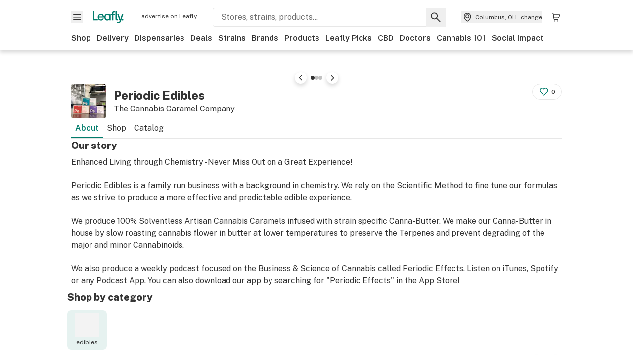

--- FILE ---
content_type: text/html; charset=utf-8
request_url: https://www.leafly.com/brands/periodic-edibles
body_size: 22968
content:
<!DOCTYPE html><html lang="en"><head><meta charSet="utf-8" data-next-head=""/><meta name="viewport" content="width=device-width, initial-scale=1" class="jsx-3234670467" data-next-head=""/><link rel="apple-touch-icon" sizes="180x180" href="https://public.leafly.com/favicon/apple-touch-icon.png" class="jsx-3234670467" data-next-head=""/><link rel="apple-touch-icon" sizes="167x167" href="https://public.leafly.com/favicon/favicon-167x167.png" class="jsx-3234670467" data-next-head=""/><link rel="icon" type="image/png" sizes="32x32" href="https://public.leafly.com/favicon/favicon-32x32.png" class="jsx-3234670467" data-next-head=""/><link rel="icon" type="image/png" sizes="16x16" href="https://public.leafly.com/favicon/favicon-16x16.png" class="jsx-3234670467" data-next-head=""/><link rel="icon" type="image/png" sizes="48x48" href="https://public.leafly.com/favicon/favicon-48x48.png" class="jsx-3234670467" data-next-head=""/><link rel="icon" type="image/png" sizes="192x192" href="https://public.leafly.com/favicon/favicon-192x192.png" class="jsx-3234670467" data-next-head=""/><link rel="mask-icon" href="https://public.leafly.com/favicon/safari-pinned-tab.svg" color="#034638" class="jsx-3234670467" data-next-head=""/><link rel="shortcut icon" href="https://public.leafly.com/favicon/favicon.ico" class="jsx-3234670467" data-next-head=""/><meta name="mobile-web-app-capable" content="yes" class="jsx-3234670467" data-next-head=""/><meta name="apple-mobile-web-app-title" content="Leafly" class="jsx-3234670467" data-next-head=""/><meta name="application-name" content="Leafly" class="jsx-3234670467" data-next-head=""/><meta name="theme-color" content="#034638" class="jsx-3234670467" data-next-head=""/><meta property="og:site_name" content="Leafly" class="jsx-3234670467" data-next-head=""/><meta name="twitter:card" content="summary" class="jsx-3234670467" data-next-head=""/><meta name="twitter:site" content="@Leafly" class="jsx-3234670467" data-next-head=""/><meta property="og:type" content="website" class="jsx-3234670467" data-next-head=""/><meta name="twitter:app:country" content="US" class="jsx-3234670467" data-next-head=""/><meta name="twitter:app:id:iphone" content="416456429" class="jsx-3234670467" data-next-head=""/><meta name="twitter:app:id:ipad" content="416456429" class="jsx-3234670467" data-next-head=""/><meta name="twitter:app:id:googleplay" content="leafly.android" class="jsx-3234670467" data-next-head=""/><meta name="x-country-code" content="US" class="jsx-3234670467" data-next-head=""/><title data-next-head="">Periodic Edibles: The Cannabis Caramel Company | Leafly</title><link rel="canonical" href="https://www.leafly.com/brands/periodic-edibles" data-next-head=""/><meta name="description" content="Learn about Periodic Edibles including who they are, their products, and where you can find them." data-next-head=""/><meta property="og:title" content="Periodic Edibles: The Cannabis Caramel Company | Leafly" data-next-head=""/><meta property="og:description" content="Learn about Periodic Edibles including who they are, their products, and where you can find them." data-next-head=""/><meta property="og:url" content="https://www.leafly.com/brands/periodic-edibles" data-next-head=""/><meta property="og:image" content="https://leafly-public.imgix.net/brands/logos/U7cJDbz4SbmWuMUnnLJ3_Caramel%20Pyramid%20in%20Kitchen.JPEG" data-next-head=""/><meta property="og:type" content="webpage" data-next-head=""/><meta name="sailthru.description" content="Learn about Periodic Edibles including who they are, their products, and where you can find them." data-next-head=""/><meta name="sailthru.image.full" content="https://leafly-public.imgix.net/brands/logos/U7cJDbz4SbmWuMUnnLJ3_Caramel%20Pyramid%20in%20Kitchen.JPEG?w=1200&amp;fm=jpg" data-next-head=""/><meta name="sailthru.image.thumb" content="https://leafly-public.imgix.net/brands/logos/U7cJDbz4SbmWuMUnnLJ3_Caramel%20Pyramid%20in%20Kitchen.JPEG?w=84&amp;fm=jpg" data-next-head=""/><meta name="sailthru.tags" content="en-us,periodic-edibles,brand-page,oregon,united-states" data-next-head=""/><meta name="sailthru.title" content="Periodic Edibles: The Cannabis Caramel Company | Leafly" data-next-head=""/><link as="image" rel="preload" href="https://leafly-public.imgix.net/brands/photos/YkK0RqCSsOQYl2Y7v4DH_A-R-B%20Pyramid%20in%20Kitchen.JPEG?auto=compress%2Cformat&amp;w=512&amp;dpr=1" media="(max-width: 543px) and (max-resolution: 1.99x), (max-width: 543px) and (-webkit-max-device-pixel-ratio: 1.99)" data-next-head=""/><link as="image" rel="preload" href="https://leafly-public.imgix.net/brands/photos/YkK0RqCSsOQYl2Y7v4DH_A-R-B%20Pyramid%20in%20Kitchen.JPEG?auto=compress%2Cformat&amp;w=512&amp;dpr=2" media="(max-width: 543px) and (min-resolution: 2x), (max-width: 543px) and (-webkit-min-device-pixel-ratio: 2)" data-next-head=""/><link as="image" rel="preload" href="https://leafly-public.imgix.net/brands/photos/YkK0RqCSsOQYl2Y7v4DH_A-R-B%20Pyramid%20in%20Kitchen.JPEG?auto=compress%2Cformat&amp;w=736&amp;dpr=1" media="(min-width: 544px) and (max-width: 1024px) and (max-resolution: 1.99x), (min-width: 544px) and (max-width: 1024px) and (-webkit-max-device-pixel-ratio: 1.99)" data-next-head=""/><link as="image" rel="preload" href="https://leafly-public.imgix.net/brands/photos/YkK0RqCSsOQYl2Y7v4DH_A-R-B%20Pyramid%20in%20Kitchen.JPEG?auto=compress%2Cformat&amp;w=736&amp;dpr=2" media="(min-width: 544px) and (max-width: 1024px) and (min-resolution: 2x), (min-width: 544px) and (max-width: 1024px) and (-webkit-min-device-pixel-ratio: 2)" data-next-head=""/><link as="image" rel="preload" href="https://leafly-public.imgix.net/brands/photos/YkK0RqCSsOQYl2Y7v4DH_A-R-B%20Pyramid%20in%20Kitchen.JPEG?auto=compress%2Cformat&amp;w=992&amp;dpr=1" media="(min-width: 1025px) and (max-resolution: 1.99x), (min-width: 1025px) and (-webkit-max-device-pixel-ratio: 1.99)" data-next-head=""/><link as="image" rel="preload" href="https://leafly-public.imgix.net/brands/photos/YkK0RqCSsOQYl2Y7v4DH_A-R-B%20Pyramid%20in%20Kitchen.JPEG?auto=compress%2Cformat&amp;w=992&amp;dpr=2" media="(min-width: 1025px) and (min-resolution: 2x), (min-width: 1025px) and (-webkit-min-device-pixel-ratio: 2)" data-next-head=""/><link as="image" rel="preload" href="https://leafly-public.imgix.net/brands/logos/U7cJDbz4SbmWuMUnnLJ3_Caramel%20Pyramid%20in%20Kitchen.JPEG?auto=compress%2Cformat&amp;w=70&amp;dpr=1" media="(max-resolution: 1.99x), (-webkit-max-device-pixel-ratio: 1.99)" data-next-head=""/><link as="image" rel="preload" href="https://leafly-public.imgix.net/brands/logos/U7cJDbz4SbmWuMUnnLJ3_Caramel%20Pyramid%20in%20Kitchen.JPEG?auto=compress%2Cformat&amp;w=70&amp;dpr=2" media="(min-resolution: 2x), (-webkit-min-device-pixel-ratio: 2)" data-next-head=""/><link rel="preconnect" href="https://public.leafly.com"/><link rel="dns-prefetch" href="https://auth.split.io"/><link rel="dns-prefetch" href="https://cdn.split.io"/><link rel="dns-prefetch" href="https://consumer-api.leafly.com"/><link rel="dns-prefetch" href="https://directus-media.leafly.com"/><link rel="dns-prefetch" href="https://leafly-production.imgix.net"/><link rel="dns-prefetch" href="https://leafly-public.imgix.net"/><link rel="dns-prefetch" href="https://maps.googleapis.com"/><link rel="dns-prefetch" href="https://public.leafly.com"/><link rel="dns-prefetch" href="https://securepubads.g.doubleclick.net"/><link rel="dns-prefetch" href="https://www.google-analytics.com"/><link rel="dns-prefetch" href="https://www.googletagmanager.com"/><meta name="x-country-code" content="US"/><link rel="preload" href="https://public.leafly.com/web-web/_next/static/media/8bf7b2ceda89477b-s.p.woff2" as="font" type="font/woff2" crossorigin="anonymous" data-next-font="size-adjust"/><link rel="preload" href="https://public.leafly.com/web-web/_next/static/css/6507ee1ec7398e06.css" as="style"/><link rel="preload" href="https://public.leafly.com/web-web/_next/static/css/af3deeb3e9653e18.css" as="style"/><script type="application/ld+json" data-next-head="">{"@context":"https://schema.org","@type":"Brand","name":"Periodic Edibles","url":"https://www.leafly.com/brands/periodic-edibles","description":"Enhanced Living through Chemistry - Never Miss Out on a Great Experience!\n\nPeriodic Edibles is a family run business with a background in chemistry. We rely on the Scientific Method to fine tune our formulas as we strive to produce a more effective and predictable edible experience.\n\nWe produce 100% Solventless Artisan Cannabis Caramels infused with strain specific Canna-Butter. We make our Canna-Butter in house by slow roasting cannabis flower in butter at lower temperatures to preserve the Terpenes and prevent degrading of the major and minor Cannabinoids.\n\nWe also produce a weekly podcast focused on the Business &amp; Science of Cannabis called Periodic Effects. Listen on iTunes, Spotify or any Podcast App. You can also download our app by searching for &quot;Periodic Effects&quot; in the App Store!","image":"https://leafly-public.s3-us-west-2.amazonaws.com/brands/photos/YkK0RqCSsOQYl2Y7v4DH_A-R-B Pyramid in Kitchen.JPEG","slogan":"The Cannabis Caramel Company","logo":"https://leafly-public.imgix.net/brands/logos/U7cJDbz4SbmWuMUnnLJ3_Caramel%20Pyramid%20in%20Kitchen.JPEG"}</script><script type="application/ld+json" data-next-head="">{"@context":"https://schema.org","@type":"ItemList","name":"THC edibles, weed gummies, &amp; drinks","url":"https://www.leafly.com/brands/periodic-edibles/catalog/edibles","itemListElement":[{"@type":"Product","aggregateRating":{"@type":"AggregateRating","ratingValue":5,"reviewCount":3},"brand":{"@type":"Brand","name":"Periodic Edibles","url":"https://www.leafly.com/brands/periodic-edibles","description":"Enhanced Living through Chemistry - Never Miss Out on a Great Experience!\n\nPeriodic Edibles is a family run business with a background in chemistry. We rely on the Scientific Method to fine tune our formulas as we strive to produce a more effective and predictable edible experience.\n\nWe produce 100% Solventless Artisan Cannabis Caramels infused with strain specific Canna-Butter. We make our Canna-Butter in house by slow roasting cannabis flower in butter at lower temperatures to preserve the Terpenes and prevent degrading of the major and minor Cannabinoids.\n\nWe also produce a weekly podcast focused on the Business &amp; Science of Cannabis called Periodic Effects. Listen on iTunes, Spotify or any Podcast App. You can also download our app by searching for &quot;Periodic Effects&quot; in the App Store!","image":"https://leafly-public.s3-us-west-2.amazonaws.com/brands/photos/YkK0RqCSsOQYl2Y7v4DH_A-R-B Pyramid in Kitchen.JPEG","slogan":"The Cannabis Caramel Company","logo":"https://leafly-public.imgix.net/brands/logos/U7cJDbz4SbmWuMUnnLJ3_Caramel%20Pyramid%20in%20Kitchen.JPEG"},"description":"Simple, Whole Plant, Infusion Method\nStrain Specific Canna-Butter\n\nProduct Details\nEffects: Uplifting\nRecipe: Classic Soft Caramels, Gluten-Free, Soy-Free\n\nUse Case\nHit the slopes, conquer your hikes, power through your daily routine\n\nEffects Formula\nDominant Cannabinoid = THC\nDominant Terpenes = Limonene &amp; a-Pinene\nInfusion Strain = See Product for Current Infusion Strain &amp; Farm","image":"https://leafly-public.s3-us-west-2.amazonaws.com/products/photos/7lBao2QR5aZbBdoH6avw_New Label - 50mg Active Caramel Online Image.jpg","name":"Original 50mg Active Caramel - Periodic Edibles"},{"@type":"Product","aggregateRating":{"@type":"AggregateRating","ratingValue":5,"reviewCount":2},"brand":{"@type":"Brand","name":"Periodic Edibles","url":"https://www.leafly.com/brands/periodic-edibles","description":"Enhanced Living through Chemistry - Never Miss Out on a Great Experience!\n\nPeriodic Edibles is a family run business with a background in chemistry. We rely on the Scientific Method to fine tune our formulas as we strive to produce a more effective and predictable edible experience.\n\nWe produce 100% Solventless Artisan Cannabis Caramels infused with strain specific Canna-Butter. We make our Canna-Butter in house by slow roasting cannabis flower in butter at lower temperatures to preserve the Terpenes and prevent degrading of the major and minor Cannabinoids.\n\nWe also produce a weekly podcast focused on the Business &amp; Science of Cannabis called Periodic Effects. Listen on iTunes, Spotify or any Podcast App. You can also download our app by searching for &quot;Periodic Effects&quot; in the App Store!","image":"https://leafly-public.s3-us-west-2.amazonaws.com/brands/photos/YkK0RqCSsOQYl2Y7v4DH_A-R-B Pyramid in Kitchen.JPEG","slogan":"The Cannabis Caramel Company","logo":"https://leafly-public.imgix.net/brands/logos/U7cJDbz4SbmWuMUnnLJ3_Caramel%20Pyramid%20in%20Kitchen.JPEG"},"description":"Simple, Whole Plant, Infusion Method\nStrain Specific Canna-Butter\n\nProduct Details\nEffects: Calming\nRecipe: Classic Soft Caramels, Gluten-Free, Soy-Free\n\nUse Case\nEnjoy a movie, wind down your day, get a good night’s sleep\n\nEffects Formula\nDominant Cannabinoid = THC, CBN\nDominant Terpenes = Linalool &amp; Myrcene\nInfusion Strain = See Product for Current Infusion Strain &amp; Farm","image":"https://leafly-public.s3-us-west-2.amazonaws.com/products/photos/7kI6i6ZKQ4akbtPZTI2V_New Label - 50mg Relax Caramel Online Image.jpg","name":"Original 50mg Relax CBN Caramel - Periodic Edibles"}]}</script><link rel="stylesheet" href="https://public.leafly.com/web-web/_next/static/css/6507ee1ec7398e06.css" data-n-g=""/><link rel="stylesheet" href="https://public.leafly.com/web-web/_next/static/css/af3deeb3e9653e18.css" data-n-p=""/><noscript data-n-css=""></noscript><script defer="" noModule="" src="https://public.leafly.com/web-web/_next/static/chunks/polyfills-42372ed130431b0a.js"></script><script defer="" src="https://public.leafly.com/web-web/_next/static/chunks/16694.fd886ec5d3a7b278.js"></script><script defer="" src="https://public.leafly.com/web-web/_next/static/chunks/50629.af689dde68718e8e.js"></script><script src="https://public.leafly.com/web-web/_next/static/chunks/webpack-8fe53079f2f500e1.js" defer=""></script><script src="https://public.leafly.com/web-web/_next/static/chunks/framework-9cbbce03460a33cd.js" defer=""></script><script src="https://public.leafly.com/web-web/_next/static/chunks/main-e62612fa6d5d7a0e.js" defer=""></script><script src="https://public.leafly.com/web-web/_next/static/chunks/pages/_app-4af9b7c28bea3edb.js" defer=""></script><script src="https://public.leafly.com/web-web/_next/static/chunks/48694-77814e30fa025b92.js" defer=""></script><script src="https://public.leafly.com/web-web/_next/static/chunks/92882-8ccdb96119500dfc.js" defer=""></script><script src="https://public.leafly.com/web-web/_next/static/chunks/26628-963b0058cbfd0733.js" defer=""></script><script src="https://public.leafly.com/web-web/_next/static/chunks/42708-110ed688752fc531.js" defer=""></script><script src="https://public.leafly.com/web-web/_next/static/chunks/26239-e8d92bfdb8c4d744.js" defer=""></script><script src="https://public.leafly.com/web-web/_next/static/chunks/59071-886dfc6e39a9383d.js" defer=""></script><script src="https://public.leafly.com/web-web/_next/static/chunks/23235-c98575f5979a1910.js" defer=""></script><script src="https://public.leafly.com/web-web/_next/static/chunks/pages/brands/%5Bslug%5D-79dda653949483df.js" defer=""></script><script src="https://public.leafly.com/web-web/_next/static/e49fb90e29e006afa698b55b7be48d6e96df67f8/_buildManifest.js" defer=""></script><script src="https://public.leafly.com/web-web/_next/static/e49fb90e29e006afa698b55b7be48d6e96df67f8/_ssgManifest.js" defer=""></script><style id="__jsx-3856579990">:root{--app-banner-height:0px}@media(min-width:1025px){:root{--app-banner-height:0px}}</style><style id="__jsx-455919603">:root{--header-height:calc(56px + 36px)}@media(min-width:1025px){:root{--header-height:112px}}</style><style id="__jsx-3340582426">.carousel__card.jsx-3340582426{width:250px}@media only screen and (min-width:1025px){.carousel__card.jsx-3340582426{width:calc(25% - 9px)}}</style><style id="__jsx-3234670467">html{font-family:'Public Sans', 'Public Sans Fallback'}</style></head><body><noscript><iframe height="0" src="https://www.googletagmanager.com/ns.html?id=GTM-NN27SHZ" style="display:none;visibility:hidden" title="No content" width="0"></iframe></noscript><link rel="preload" as="image" imageSrcSet="https://leafly-public.imgix.net/brands/logos/U7cJDbz4SbmWuMUnnLJ3_Caramel%20Pyramid%20in%20Kitchen.JPEG?auto=compress%2Cformat&amp;w=70&amp;dpr=1 1x, https://leafly-public.imgix.net/brands/logos/U7cJDbz4SbmWuMUnnLJ3_Caramel%20Pyramid%20in%20Kitchen.JPEG?auto=compress%2Cformat&amp;w=70&amp;dpr=2 2x"/><div id="__next"><div aria-hidden="false" id="modal-frame"><div class="p-lg pr-xxl text-xs text-white bg-default rounded z-[2147483647] shadow-low fixed md:w-[300px]
         bottom-[0.5rem]  right-[0.5rem]  left-[0.5rem]
         md:bottom-[1rem] md:right-[1rem] md:left-[auto] hidden"><div>We use cookies for certain features and to improve your experience. See our <a href="/info/privacy-policy#cookies">Cookie Policy</a> and<!-- --> <a href="/info/privacy-policy">Privacy Policy</a> to learn more</div><button aria-label="Close privacy and cookie policy notice" class="absolute m-sm right-0 text-white top-0"><svg xmlns="http://www.w3.org/2000/svg" viewBox="0 0 24 24" height="16" width="16"><path fill="currentColor" fill-rule="evenodd" d="m11.75 10.689 6.47-6.47a.749.749 0 1 1 1.06 1.06l-6.47 6.47 6.47 6.47a.749.749 0 1 1-1.06 1.06l-6.47-6.468-6.47 6.469a.749.749 0 1 1-1.06-1.06l6.469-6.47-6.47-6.47a.749.749 0 1 1 1.06-1.06l6.47 6.469z" clip-rule="evenodd"></path></svg></button></div><div class="jsx-455919603 transition-[padding-top] motion-reduce:transition-none pt-[calc(var(--app-banner-height,0px)+52px+36px)] lg:pt-[calc(var(--app-banner-height,0px)+106px)]"><div data-testid="header" id="header-container" class="jsx-455919603 z-header w-full bg-white top-0 fixed transition-transform motion-reduce:transition-none transform lg:transform-none translate-y-[-82px]"><div data-testid="header-banner" aria-hidden="true" class="jsx-3856579990 w-full lg:overflow-hidden lg:h-0"><div class="jsx-3856579990 bg-white flex justify-between items-center py-md px-4 border border-light-grey"><div class="jsx-3856579990 flex items-center"><button aria-label="Close app download banner" data-testid="dismiss-app-banner" class="jsx-3856579990 text-default"><svg xmlns="http://www.w3.org/2000/svg" viewBox="0 0 24 24" width="15.3" height="15.3"><path fill="currentColor" fill-rule="evenodd" d="m11.75 10.689 6.47-6.47a.749.749 0 1 1 1.06 1.06l-6.47 6.47 6.47 6.47a.749.749 0 1 1-1.06 1.06l-6.47-6.468-6.47 6.469a.749.749 0 1 1-1.06-1.06l6.469-6.47-6.47-6.47a.749.749 0 1 1 1.06-1.06l6.47 6.469z" clip-rule="evenodd"></path></svg></button><div style="height:56px" class="jsx-3856579990 flex items-center ml-4"><svg xmlns="http://www.w3.org/2000/svg" fill="none" viewBox="0 0 56 57" width="56" height="56"><rect width="56" height="56" y="0.086" fill="#017C6B" rx="12"></rect><path fill="#F6F6F6" fill-rule="evenodd" d="M12.361 33.122V31.49H7.937v-11.2h-1.71v12.833zm23.787-11.188h1.356v-1.63h-1.963c-1.32 0-2.175 1.02-2.175 2.295v1.344h-1.363v1.54h1.363v7.629h1.797l.008-7.628h2.239v-1.54h-2.24l-.007-.993c0-.778.358-1.017.985-1.017m1.988 9.118V20.303h1.696v10.142c0 .748.213 1.036.57 1.036h.777v1.63h-.908c-2.135 0-2.135-2.059-2.135-2.059m11.632-7.696-3.501 10.457c-.54 1.674-1.468 2.976-3.446 2.976-1.16 0-1.974-.625-2.234-.907l.782-1.373c.298.244.782.545 1.378.545.782 0 1.378-.677 1.657-1.504l.261-.79h-.587l-3.26-9.404h2.067l2.423 7.545h.028l2.44-7.546zm-.896 9.755c-.535 0-.916-.376-.916-.91 0-.538.374-.909.916-.909.535 0 .897.37.897.91 0 .533-.362.909-.897.909m-24.756-4.877c0 1.842 1.121 3.14 2.7 3.14 1.577 0 2.642-1.298 2.642-3.14 0-1.862-1.065-3.14-2.642-3.14-1.598 0-2.7 1.278-2.7 3.14m5.369-3.395.144-1.306h1.75v9.401h-1.75l-.17-1.35c-.487.841-1.446 1.538-2.948 1.538-2.433 0-4.334-1.955-4.334-4.888 0-2.953 1.958-4.89 4.43-4.89 1.291 0 2.38.51 2.878 1.495m-7.933 3.865h-7.269c.155 1.673 1.087 2.782 2.931 2.782.912 0 1.863-.45 2.27-1.372h1.923c-.486 1.974-2.384 3.008-4.212 3.008-2.99 0-4.834-1.955-4.834-4.926 0-2.858 2.019-4.851 4.679-4.851 2.42 0 4.51 1.442 4.523 4.754 0 .195 0 .386-.01.605m-1.872-1.448c-.04-1.241-.99-2.35-2.582-2.35-1.437 0-2.446.92-2.737 2.35z" clip-rule="evenodd"></path></svg><div class="jsx-3856579990 flex flex-col ml-3"><p class="jsx-3856579990 text-sm font-bold mb-0 text-default">Leafly</p><div aria-label="Rating: 4.8 out fo 5 stars" role="img" class="jsx-3856579990 leading-[0]"><div class="jsx-3856579990 inline-block"><svg xmlns="http://www.w3.org/2000/svg" viewBox="0 0 24 24" height="12" width="12" class="fill-[#1274b8]"><path fill-rule="evenodd" d="m8.371 8.073 2.192-4.348a1.333 1.333 0 0 1 2.372 0l2.196 4.35 4.158.412a1.324 1.324 0 0 1 .821 2.258l-3.457 3.426 1.282 4.66a1.327 1.327 0 0 1-1.876 1.53l-4.31-2.135-4.3 2.13a1.33 1.33 0 0 1-1.434-.156 1.33 1.33 0 0 1-.446-1.372l1.283-4.659-3.46-3.427a1.321 1.321 0 0 1 .809-2.256z" clip-rule="evenodd"></path></svg></div><div class="jsx-3856579990 inline-block"><svg xmlns="http://www.w3.org/2000/svg" viewBox="0 0 24 24" height="12" width="12" class="fill-[#1274b8]"><path fill-rule="evenodd" d="m8.371 8.073 2.192-4.348a1.333 1.333 0 0 1 2.372 0l2.196 4.35 4.158.412a1.324 1.324 0 0 1 .821 2.258l-3.457 3.426 1.282 4.66a1.327 1.327 0 0 1-1.876 1.53l-4.31-2.135-4.3 2.13a1.33 1.33 0 0 1-1.434-.156 1.33 1.33 0 0 1-.446-1.372l1.283-4.659-3.46-3.427a1.321 1.321 0 0 1 .809-2.256z" clip-rule="evenodd"></path></svg></div><div class="jsx-3856579990 inline-block"><svg xmlns="http://www.w3.org/2000/svg" viewBox="0 0 24 24" height="12" width="12" class="fill-[#1274b8]"><path fill-rule="evenodd" d="m8.371 8.073 2.192-4.348a1.333 1.333 0 0 1 2.372 0l2.196 4.35 4.158.412a1.324 1.324 0 0 1 .821 2.258l-3.457 3.426 1.282 4.66a1.327 1.327 0 0 1-1.876 1.53l-4.31-2.135-4.3 2.13a1.33 1.33 0 0 1-1.434-.156 1.33 1.33 0 0 1-.446-1.372l1.283-4.659-3.46-3.427a1.321 1.321 0 0 1 .809-2.256z" clip-rule="evenodd"></path></svg></div><div class="jsx-3856579990 inline-block"><svg xmlns="http://www.w3.org/2000/svg" viewBox="0 0 24 24" height="12" width="12" class="fill-[#1274b8]"><path fill-rule="evenodd" d="m8.371 8.073 2.192-4.348a1.333 1.333 0 0 1 2.372 0l2.196 4.35 4.158.412a1.324 1.324 0 0 1 .821 2.258l-3.457 3.426 1.282 4.66a1.327 1.327 0 0 1-1.876 1.53l-4.31-2.135-4.3 2.13a1.33 1.33 0 0 1-1.434-.156 1.33 1.33 0 0 1-.446-1.372l1.283-4.659-3.46-3.427a1.321 1.321 0 0 1 .809-2.256z" clip-rule="evenodd"></path></svg></div><div class="jsx-3856579990 inline-block"><svg xmlns="http://www.w3.org/2000/svg" viewBox="0 0 24 24" height="12" width="12" class="fill-[#1274b8]"><path fill-rule="evenodd" d="m8.371 8.073 2.192-4.348a1.333 1.333 0 0 1 2.372 0l2.196 4.35 4.158.412a1.324 1.324 0 0 1 .821 2.258l-3.457 3.426 1.282 4.66a1.327 1.327 0 0 1-1.876 1.53l-4.31-2.135-4.3 2.13a1.33 1.33 0 0 1-1.434-.156 1.33 1.33 0 0 1-.446-1.372l1.283-4.659-3.46-3.427a1.321 1.321 0 0 1 .809-2.256z" clip-rule="evenodd"></path></svg></div></div><p class="jsx-3856579990 text-xs mb-0 text-default">Shop legal, local weed.</p></div></div></div><a href="https://onelink.to/leaflysmartbanner" target="_blank" rel="noreferrer" class="jsx-3856579990 text-sm font-bold text-[#1274b8]">Open</a></div></div><header class="jsx-455919603 shadow-low relative"><div class="jsx-455919603 container pt-lg"><div class="jsx-455919603 flex flex-wrap justify-between items-center"><div class="jsx-455919603 flex"><div class="flex flex-shrink-0 relative mr-lg header__menu"><button data-testid="Menu" aria-label="Open site navigation"><svg xmlns="http://www.w3.org/2000/svg" viewBox="0 0 24 24" height="24" width="24"><path fill-rule="evenodd" d="M4.75 17.5h14a.75.75 0 0 0 0-1.5h-14a.75.75 0 0 0 0 1.5m0-5h14a.75.75 0 0 0 0-1.5h-14a.75.75 0 0 0 0 1.5m0-5h14a.75.75 0 0 0 0-1.5h-14a.75.75 0 0 0 0 1.5" clip-rule="evenodd"></path></svg><div class="jsx-455919603 absolute top-[1px] right-[1px]"></div></button></div><a data-testid="logo" aria-label="Leafly" class="text-green flex-shrink-0 header__logo" href="/"><svg xmlns="http://www.w3.org/2000/svg" viewBox="0 0 288.15 112.94" width="70" height="24"><path d="M281.28 87.61c-4.1 0-7-3-7-7.28s2.87-7.28 7-7.28 6.87 3 6.87 7.28-2.77 7.28-6.87 7.28M154.64 24.56l-.94 8.59c-3.24-6.47-10.31-9.82-18.71-9.82-16.07 0-28.81 12.73-28.81 32.14s12.36 32.14 28.19 32.14c9.77 0 16-4.58 19.16-10.11l1.11 8.88H166V24.56zM136 76.12c-10.5 0-18-8.64-18-20.9s7.34-20.9 18-20.9 17.58 8.51 17.58 20.9-7.13 20.9-17.58 20.9M212.15 0v72.54s0 13.89 15.53 13.89h6.6v-11h-5.65c-2.59 0-4.14-2-4.14-7V0z" class="logo_svg__cls-1"></path><path d="m288.15 24.56-23.27 68.8c-3.58 11-9.75 19.58-22.89 19.58a21.3 21.3 0 0 1-14.85-6l5.2-9a14.8 14.8 0 0 0 9.16 3.59c5.19 0 9.15-4.46 11-9.9l1.73-5.2h-3.9l-21.65-61.87h13.73l16.1 49.65h.19l16.21-49.65zM44 75.43v11H0V0h12.36v75.43zm58-16.84H55.63c1 11 6.93 18.31 18.68 18.31 5.82 0 11.88-3 14.48-9H101c-3.09 13-15.19 19.79-26.84 19.79-19 0-30.81-12.86-30.81-32.41 0-18.81 12.87-31.92 29.82-31.92 15.42 0 28.75 9.49 28.83 31.28zm-12-9.53c-.22-8.16-6.28-15.46-16.43-15.46-9.16 0-15.59 6.06-17.44 15.46zM198.67 11H208V0h-13.5c-9.07 0-15 6.89-15 15.49v9.07h-9.37V35h9.37v51.43h12.4L192 35h15.4V24.56H192v-6.69c-.1-5.25 2.36-6.87 6.67-6.87" class="logo_svg__cls-1"></path></svg></a><a href="https://success.leafly.com/biz?utm_source=site_header&amp;utm_medium=header&amp;utm_campaign=sell_on_leafly&amp;utm_content=SOL" class="hidden lg:block flex-shrink-0 text-xs mx-xxl underline">advertise on Leafly</a></div><div class="jsx-455919603 hidden lg:block flex-1"><div id="global-search" class="flex-grow basis-full h-[50px] md:h-auto lg:basis-[initial] lg:relative lg:mr-xxl order-[20] lg:order-[0] overflow-hidden md:overflow-visible" data-testid="global-search-container"><form id="global-search__form" class="w-full mt-md lg:mt-none transition-transform motion-reduce:transition-none" role="search" action="/search" method="get"><div class="relative bg-white form__field"><input class="pr-[74px] text-sm border rounded bg-leafly-white border-light-grey py-xs lg:bg-white focus:bg-leafly-white" placeholder="Stores, strains, products..." type="search" autoComplete="off" aria-label="Search Leafly" data-testid="global-search-input" required="" name="q"/><div class="absolute top-0 right-0 flex h-full text-default"><button id="global-search__clear" class="hidden px-sm" type="button" aria-label="Clear search"><svg xmlns="http://www.w3.org/2000/svg" viewBox="0 0 24 24" class="flex-shrink-0 block search__icon" height="18" width="18"><path fill="currentColor" fill-rule="evenodd" d="m11.75 10.689 6.47-6.47a.749.749 0 1 1 1.06 1.06l-6.47 6.47 6.47 6.47a.749.749 0 1 1-1.06 1.06l-6.47-6.468-6.47 6.469a.749.749 0 1 1-1.06-1.06l6.469-6.47-6.47-6.47a.749.749 0 1 1 1.06-1.06l6.47 6.469z" clip-rule="evenodd"></path></svg></button><button id="global-search__submit" class="px-sm" type="submit" aria-label="Search Leafly"><svg xmlns="http://www.w3.org/2000/svg" viewBox="0 0 32 32" class="flex-shrink-0 block search__icon" height="24" width="24"><path d="m28.416 26.784-8.768-8.768a9.13 9.13 0 0 0 1.92-5.6c0-5.056-4.128-9.184-9.184-9.184-5.088 0-9.216 4.128-9.216 9.184S7.296 21.6 12.352 21.6c2.016 0 4-.672 5.6-1.92l8.768 8.8a1.16 1.16 0 0 0 1.664 0c.224-.224.352-.512.352-.832a1.05 1.05 0 0 0-.32-.864m-16.064-7.552c-3.744 0-6.816-3.072-6.816-6.816S8.608 5.6 12.352 5.6s6.816 3.072 6.816 6.816-3.04 6.816-6.816 6.816"></path></svg></button></div></div></form></div></div><div class="jsx-455919603 flex items-center justify-center"><div data-testid="global-slim-search-container" class="lg:hidden"><button class="flex items-center justify-center mr-xl" aria-label="Search Leafly" type="button"><svg xmlns="http://www.w3.org/2000/svg" viewBox="0 0 32 32" class="flex-shrink-0 block search__icon" height="24" width="24"><path d="m28.416 26.784-8.768-8.768a9.13 9.13 0 0 0 1.92-5.6c0-5.056-4.128-9.184-9.184-9.184-5.088 0-9.216 4.128-9.216 9.184S7.296 21.6 12.352 21.6c2.016 0 4-.672 5.6-1.92l8.768 8.8a1.16 1.16 0 0 0 1.664 0c.224-.224.352-.512.352-.832a1.05 1.05 0 0 0-.32-.864m-16.064-7.552c-3.744 0-6.816-3.072-6.816-6.816S8.608 5.6 12.352 5.6s6.816 3.072 6.816 6.816-3.04 6.816-6.816 6.816"></path></svg></button></div><button data-testid="location_indicator" class="flex items-center text-xs header__location" aria-label="Change location. "><svg xmlns="http://www.w3.org/2000/svg" viewBox="0 0 24 24" width="24" height="24" id="location-icon"><path fill-rule="evenodd" d="M12.179 14.143a3.964 3.964 0 1 0-3.965-3.964 3.964 3.964 0 0 0 3.965 3.964m0-1.5a2.465 2.465 0 1 1 0-4.93 2.465 2.465 0 0 1 0 4.93" clip-rule="evenodd"></path><path fill-rule="evenodd" d="M19.358 10.179a7.179 7.179 0 1 0-14.358 0c0 6.016 5.248 9.413 6.541 10.152.395.225.88.225 1.275 0 1.293-.738 6.542-4.134 6.542-10.152m-7.179 8.787c1.29-.756 5.679-3.671 5.679-8.787a5.68 5.68 0 0 0-11.358 0c0 5.115 4.389 8.031 5.679 8.787" clip-rule="evenodd"></path></svg><div class="hidden lg:flex items-center ml-xs overflow-hidden transition-[width,opacity] max-w-[34vw]"><div class="font-bold lg:font-normal text-green lg:text-default underline lg:no-underline truncate">Columbus, OH</div><div class="hidden lg:block underline ml-sm">change</div></div></button><nav class="flex-shrink-0 relative ml-lg" aria-label="Cart"><a data-testid="cart-icon-link" href="/bag" class="flex items-center relative" aria-label="Shopping bag. 0 items in cart"><svg xmlns="http://www.w3.org/2000/svg" width="24" height="24" fill="none"><path d="M5.442 4.5a.305.305 0 0 1 .301.254l1.855 10.902a1.806 1.806 0 0 0 1.78 1.503h6.978a.75.75 0 0 0 0-1.5H9.378a.305.305 0 0 1-.301-.254L7.222 4.502A1.806 1.806 0 0 0 5.442 3H4.75a.75.75 0 0 0 0 1.5zM9.762 18.473a1.014 1.014 0 1 1 0 2.027 1.014 1.014 0 0 1 0-2.027M15.168 18.473a1.014 1.014 0 1 1 0 2.027 1.014 1.014 0 0 1 0-2.027" clip-rule="evenodd"></path><path d="M18.71 7.66H6.872a.75.75 0 0 1 0-1.5h12.122a1.278 1.278 0 0 1 1.24 1.587l-1.02 4.08a2.86 2.86 0 0 1-2.774 2.166H7.948a.75.75 0 0 1 0-1.5h8.49a1.36 1.36 0 0 0 1.32-1.03z" clip-rule="evenodd"></path></svg><div class="absolute flex items-center justify-center leading-none opacity-100 pointer-events-none rounded-full text-white text-xs bg-green" style="min-height:20px;min-width:20px;opacity:0;right:-12px;top:-8px;transition:opacity 250ms linear"></div></a></nav></div></div><nav class="flex overflow-x-auto whitespace-nowrap" id="global-header-nav-links" data-testid="global-header-nav-links" aria-label="Popular pages"><a class="mr-md py-md font-bold whitespace-nowrap hover:underline" data-testid="shop" href="/shop">Shop</a><a class="mr-md py-md font-bold whitespace-nowrap hover:underline" data-testid="delivery" href="/delivery">Delivery</a><a class="mr-md py-md font-bold whitespace-nowrap hover:underline" data-testid="dispensaries" href="/dispensaries">Dispensaries</a><a class="mr-md py-md font-bold whitespace-nowrap hover:underline" data-testid="deals" href="/deals">Deals</a><a class="mr-md py-md font-bold whitespace-nowrap hover:underline" data-testid="strains" href="/strains/lists">Strains</a><a class="mr-md py-md font-bold whitespace-nowrap hover:underline" data-testid="brands" href="/brands">Brands</a><a class="mr-md py-md font-bold whitespace-nowrap hover:underline" data-testid="products" href="/products">Products</a><a class="mr-md py-md font-bold whitespace-nowrap hover:underline" data-testid="leafly-picks" href="/news/tags/leafly-picks">Leafly Picks</a><a class="mr-md py-md font-bold whitespace-nowrap hover:underline" data-testid="cbd" href="/cbd-stores">CBD</a><a class="mr-md py-md font-bold whitespace-nowrap hover:underline" data-testid="doctors" href="/medical-marijuana-doctors">Doctors</a><a class="mr-md py-md font-bold whitespace-nowrap hover:underline" data-testid="cannabis-101" href="/news/cannabis-101">Cannabis 101</a><a class="mr-md py-md font-bold whitespace-nowrap hover:underline" data-testid="social-impact" href="/social-impact">Social impact</a></nav></div></header></div><div data-focus-guard="true" tabindex="-1" style="width:1px;height:0px;padding:0;overflow:hidden;position:fixed;top:1px;left:1px"></div><div data-focus-lock-disabled="disabled"><div class="bg-white inset-y-0 left-0 fixed transition-transform motion-reduce:transition-none overflow-auto z-modal translate-x-[-100%]" style="width:320px"></div></div><div data-focus-guard="true" tabindex="-1" style="width:1px;height:0px;padding:0;overflow:hidden;position:fixed;top:1px;left:1px"></div><div data-focus-guard="true" tabindex="-1" style="width:1px;height:0px;padding:0;overflow:hidden;position:fixed;top:1px;left:1px"></div><div data-focus-lock-disabled="disabled"><div class="bg-white inset-y-0 left-0 fixed transition-transform motion-reduce:transition-none overflow-auto z-modal translate-x-[-100%]" style="width:320px"><nav aria-label="Site" class="p-xl"><div class="flex items-center justify-between pb-5"><span class="text-green"><svg xmlns="http://www.w3.org/2000/svg" viewBox="0 0 288.15 112.94" width="55" height="24"><path d="M281.28 87.61c-4.1 0-7-3-7-7.28s2.87-7.28 7-7.28 6.87 3 6.87 7.28-2.77 7.28-6.87 7.28M154.64 24.56l-.94 8.59c-3.24-6.47-10.31-9.82-18.71-9.82-16.07 0-28.81 12.73-28.81 32.14s12.36 32.14 28.19 32.14c9.77 0 16-4.58 19.16-10.11l1.11 8.88H166V24.56zM136 76.12c-10.5 0-18-8.64-18-20.9s7.34-20.9 18-20.9 17.58 8.51 17.58 20.9-7.13 20.9-17.58 20.9M212.15 0v72.54s0 13.89 15.53 13.89h6.6v-11h-5.65c-2.59 0-4.14-2-4.14-7V0z" class="logo_svg__cls-1"></path><path d="m288.15 24.56-23.27 68.8c-3.58 11-9.75 19.58-22.89 19.58a21.3 21.3 0 0 1-14.85-6l5.2-9a14.8 14.8 0 0 0 9.16 3.59c5.19 0 9.15-4.46 11-9.9l1.73-5.2h-3.9l-21.65-61.87h13.73l16.1 49.65h.19l16.21-49.65zM44 75.43v11H0V0h12.36v75.43zm58-16.84H55.63c1 11 6.93 18.31 18.68 18.31 5.82 0 11.88-3 14.48-9H101c-3.09 13-15.19 19.79-26.84 19.79-19 0-30.81-12.86-30.81-32.41 0-18.81 12.87-31.92 29.82-31.92 15.42 0 28.75 9.49 28.83 31.28zm-12-9.53c-.22-8.16-6.28-15.46-16.43-15.46-9.16 0-15.59 6.06-17.44 15.46zM198.67 11H208V0h-13.5c-9.07 0-15 6.89-15 15.49v9.07h-9.37V35h9.37v51.43h12.4L192 35h15.4V24.56H192v-6.69c-.1-5.25 2.36-6.87 6.67-6.87" class="logo_svg__cls-1"></path></svg></span><button aria-label="Close navigation" class="nav__close text-default" type="button"><svg xmlns="http://www.w3.org/2000/svg" viewBox="0 0 24 24" height="20" width="20"><path fill="currentColor" fill-rule="evenodd" d="m11.75 10.689 6.47-6.47a.749.749 0 1 1 1.06 1.06l-6.47 6.47 6.47 6.47a.749.749 0 1 1-1.06 1.06l-6.47-6.468-6.47 6.469a.749.749 0 1 1-1.06-1.06l6.469-6.47-6.47-6.47a.749.749 0 1 1 1.06-1.06l6.47 6.469z" clip-rule="evenodd"></path></svg></button></div><div class="flex flex-col gap-lg divide-y divide-light-grey"><ul class="flex flex-col gap-xl"><li><a data-testid="navigation-item" class="" href="https://sso.leafly.com/sign-in?rd=https%3A%2F%2Fwww.leafly.com%2Fbrands%2Fperiodic-edibles">Sign in</a></li><li><a data-testid="navigation-item" class="" href="https://sso.leafly.com/sign-up?rd=https%3A%2F%2Fwww.leafly.com%2Fbrands%2Fperiodic-edibles">Create account</a></li></ul><ul aria-label="Strains navigation" class="flex flex-col gap-lg pt-xl"><li><a data-testid="navigation-item" class="" href="/strains/lists">Strains</a></li></ul><ul aria-label="Shopping-related navigation" class="flex flex-col gap-lg pt-xl"><li class="text-xs font-extrabold uppercase text-default">Shop</li><li><a data-testid="navigation-item" class="" href="/shop?location=columbus-oh-us">Shop</a></li><li><a data-testid="navigation-item" class="" href="/delivery">Delivery</a></li><li><a data-testid="navigation-item" class="" href="/deals">Deals</a></li><li><a data-testid="navigation-item" class="" href="/dispensaries">Dispensaries</a></li><li><a data-testid="navigation-item" class="" href="/cbd-stores">CBD Stores</a></li><li><a data-testid="navigation-item" class="font-bold" href="/brands">Brands</a></li><li><a data-testid="navigation-item" class="" href="/products">Products</a></li><li><a data-testid="navigation-item" class="" href="/news/tags/leafly-picks">Leafly Picks</a></li></ul><ul aria-label="Learn-related navigation" class="flex flex-col gap-lg pt-xl"><li class="text-xs font-extrabold uppercase text-default">Learn</li><li><a data-testid="navigation-item" class="" href="/news/cannabis-101">Cannabis 101</a></li><li><a data-testid="navigation-item" class="" href="/news">News</a></li><li><a data-testid="navigation-item" class="" href="/learn">Leafly Learn</a></li><li><a data-testid="navigation-item" class="" href="/learn/beginners-guide-to-cannabis">Science of cannabis</a></li></ul><ul aria-label="Strains navigation" class="flex flex-col gap-lg pt-xl"><li><a data-testid="navigation-item" class="" href="/medical-marijuana-doctors">Doctors</a></li><li><a data-testid="navigation-item" class="" href="/social-impact">Social impact</a></li><li><a data-testid="navigation-item" class="" href="https://success.leafly.com/labs">Lab partners</a></li></ul><ul class="flex flex-col gap-xl pt-xl"><li><a data-testid="navigation-item" class="" href="https://onelink.to/leaflysidebar"><span class="flex flex-row"><svg xmlns="http://www.w3.org/2000/svg" viewBox="0 0 24 24" class="mr-xs" width="24"><g clip-path="url(#phone_mobile_svg__a)"><path d="M17.25 0H6.75a2.5 2.5 0 0 0-2.5 2.5v19a2.5 2.5 0 0 0 2.5 2.5h10.5a2.5 2.5 0 0 0 2.5-2.5v-19a2.5 2.5 0 0 0-2.5-2.5m.5 17.5a1.5 1.5 0 0 1-1.5 1.5h-8.5a1.5 1.5 0 0 1-1.5-1.5v-14A1.5 1.5 0 0 1 7.75 2h8.5a1.5 1.5 0 0 1 1.5 1.5z"></path></g><defs><clipPath id="phone_mobile_svg__a"><path fill="transparent" d="M0 0h24v24H0z"></path></clipPath></defs></svg> Download the Leafly App</span></a></li></ul><ul class="flex flex-col gap-xl pt-xl"><li><a data-testid="navigation-item" class="" href="https://success.leafly.com?utm_source=hamburger_menu&amp;utm_medium=navigation&amp;utm_campaign=sell_on_leafly&amp;utm_content=SOL">Advertise on Leafly</a></li><li aria-labelledby="nav__accordion--Country" aria-label="Change Country navigation" class="flex flex-col gap-xl"><button aria-label="Click to expand Country" class="flex flex-1 font-medium justify-between" id="nav__accordion--Country" aria-expanded="false" aria-controls="nav__Country">Country<svg xmlns="http://www.w3.org/2000/svg" aria-label="Chevron arrow pointing down" viewBox="0 0 24 24" class="transform" height="24" width="24"><path fill-rule="evenodd" d="m11.75 13.689 4.47-4.47a.749.749 0 1 1 1.06 1.06l-4.678 4.68a1.204 1.204 0 0 1-1.704 0l-4.678-4.68a.75.75 0 1 1 1.06-1.06z" clip-rule="evenodd"></path></svg></button><ul aria-labelledby="nav__accordion--Country" class="flex flex-col gap-xl py-lg bg-[#f9f9f9] hidden" id="nav__Country"><li><a data-testid="navigation-item" class="flex justify-between" href="https://www.leafly.com">Leafly.com<img data-src="https://leafly-public.imgix.net/cephalopod/images/flag-usa.png" alt="USA flag" class="lazyload rounded-full"/></a></li><li><a data-testid="navigation-item" class="flex justify-between" href="https://www.leafly.ca">Leafly.ca<img data-src="https://leafly-public.imgix.net/cephalopod/images/flag-canada.png" alt="Canadian flag" class="lazyload rounded-full"/></a></li></ul></li><li><a data-testid="navigation-item" class="" href="https://help.leafly.com">Help</a></li></ul></div></nav></div></div><div data-focus-guard="true" tabindex="-1" style="width:1px;height:0px;padding:0;overflow:hidden;position:fixed;top:1px;left:1px"></div></div><main><div class="flex flex-col justify-center py-6 gap-xl container"><div class="flex flex-col gap-xl"><!--$?--><template id="B:0"></template><div class="bg-grey-44 animate-pulse"><div class="flex image-container apply-ratio aspect-[16/9]"></div><div class="h-xl mt-lg"></div></div><!--/$--><div class="flex justify-between gap-sm"><div class="flex items-center" style="min-height:70px"><div style="height:70px;width:70px" class="flex items-center justify-center rounded flex-shrink-0 overflow-hidden"><div class="image-container block relative overflow-hidden" data-testid="image-container"><img srcSet="https://leafly-public.imgix.net/brands/logos/U7cJDbz4SbmWuMUnnLJ3_Caramel%20Pyramid%20in%20Kitchen.JPEG?auto=compress%2Cformat&amp;w=70&amp;dpr=1 1x, https://leafly-public.imgix.net/brands/logos/U7cJDbz4SbmWuMUnnLJ3_Caramel%20Pyramid%20in%20Kitchen.JPEG?auto=compress%2Cformat&amp;w=70&amp;dpr=2 2x" class="max-w-full h-full w-full origin-center no-lazyload" alt="Logo for the brand Periodic Edibles" data-testid="image-single-image"/></div></div><div class="ml-lg"><h1 class="heading--l">Periodic Edibles</h1><div class="text-sm">The Cannabis Caramel Company</div></div></div><button aria-label="Favorite Periodic Edibles" aria-pressed="false" class="p-1.5 bg-white border border-light-grey flex items-center rounded-full min-w-fit py-1.5 px-md h-xxl" title="Favorite Periodic Edibles" data-testid="brand-favorite"><svg xmlns="http://www.w3.org/2000/svg" aria-label="heart" viewBox="0 0 24 24" class="stroke-green transition-text stroke-[1.65] duration-200 text-white" height="22" width="22"><path fill-rule="evenodd" d="m11.75 5.984.584-.583a4.783 4.783 0 0 1 7.661 1.243 4.78 4.78 0 0 1-.885 5.51l-6.818 7.114a.753.753 0 0 1-1.083 0l-6.807-7.1A4.783 4.783 0 1 1 11.167 5.4z" clip-rule="evenodd"></path></svg><span class="text-xs font-bold ml-xs">0</span></button></div><nav class="flex justify-between overflow-x-auto border-b border-light-grey md:justify-normal md:gap-10 pt-0.5" aria-label="Brands page"><a class="font-bold text-green border-b-2 border-green py-1.5 px-sm grow flex justify-center md:grow-0" href="/brands/periodic-edibles">About</a><a class="py-1.5 px-sm grow flex justify-center md:grow-0" data-testid="brand-shop-tab" href="/brands/periodic-edibles/shop">Shop</a><a class="py-1.5 px-sm grow flex justify-center md:grow-0" href="/brands/periodic-edibles/catalog">Catalog</a></nav></div><div class="flex flex-col gap-xl"><div><h2 class="mb-sm heading--m">Our story</h2><div class="md:flex md:flex-wrap" data-testid="about-brand"><div class="w-full md:w-1/2 md:w-full"><div><div data-testid="expandable-container-text-content" id="_R_1id9elm_" class="mb-0 overflow-y-hidden" style="max-height:269px">Enhanced Living through Chemistry - Never Miss Out on a Great Experience!<br/><br/>Periodic Edibles is a family run business with a background in chemistry. We rely on the Scientific Method to fine tune our formulas as we strive to produce a more effective and predictable edible experience.<br/><br/>We produce 100% Solventless Artisan Cannabis Caramels infused with strain specific Canna-Butter. We make our Canna-Butter in house by slow roasting cannabis flower in butter at lower temperatures to preserve the Terpenes and prevent degrading of the major and minor Cannabinoids.<br/><br/>We also produce a weekly podcast focused on the Business &amp; Science of Cannabis called Periodic Effects. Listen on iTunes, Spotify or any Podcast App. You can also download our app by searching for &quot;Periodic Effects&quot; in the App Store!</div></div></div></div></div><div></div></div><div><div class="-mx-lg p-sm pb-md"><h2 class="heading--m font-extrabold mb-md">Shop by category</h2><div class="overflow-x-auto"><ul data-testid="coin-list" class="flex gap-lg"><li class="flex-shrink-0 mb-sm md:mb-none min-w-20 w-20"><a class="flex flex-col items-center justify-center h-[80px] bg-green-20 rounded-[8px]" data-testid="Edibles-products-category" href="/brands/periodic-edibles/catalog/edibles"><div class="flex justify-center items-center w-[50px] h-[50px] text-white"><span data-testid="svg-icon" class=""><svg aria-labelledby="skeleton-_R_t59elm_-aria" role="img" height="50" width="50"><title id="skeleton-_R_t59elm_-aria">Loading...</title><rect role="presentation" x="0" y="0" width="100%" height="100%" clip-path="url(#skeleton-_R_t59elm_-diff)" style="fill:url(#skeleton-_R_t59elm_-animated-diff)"></rect><defs><clipPath id="skeleton-_R_t59elm_-diff"><rect rx="3" ry="3" x="0" y="0" height="100%" width="100%"></rect></clipPath><linearGradient id="skeleton-_R_t59elm_-animated-diff" gradientTransform="translate(-2 0)"><stop offset="0%" stop-color="#f3f3f3" stop-opacity="1"></stop><stop offset="50%" stop-color="#ecebeb" stop-opacity="1"></stop><stop offset="100%" stop-color="#f3f3f3" stop-opacity="1"></stop><animateTransform attributeName="gradientTransform" type="translate" values="-2 0; 0 0; 2 0" dur="2s" repeatCount="indefinite"></animateTransform></linearGradient></defs></svg></span></div><span class="text-xs text-nowrap">edibles</span></a></li></ul></div></div></div><div data-testid="carousel" class="jsx-3340582426 "><div class="jsx-3340582426 flex items-end justify-between"><div class="jsx-3340582426 "><h2><span class="heading--m text-md font-extrabold">THC edibles, weed gummies, &amp; drinks</span></h2></div><div class="jsx-3340582426 hidden items-center lg:flex"><a class="font-bold underline" data-testid="carousel-see-more-link" href="/brands/periodic-edibles/catalog/edibles">see all edibles</a><span class="jsx-3340582426 ml-xxl"><button disabled="" aria-label="See previous" class="jsx-3340582426 rounded-full bg-white shadow-low mr-lg text-deep-green-40"><svg xmlns="http://www.w3.org/2000/svg" aria-label="Chevron arrow pointing left" viewBox="0 0 24 24" class="transform rotate-90" height="24" width="24"><path fill-rule="evenodd" d="m11.75 13.689 4.47-4.47a.749.749 0 1 1 1.06 1.06l-4.678 4.68a1.204 1.204 0 0 1-1.704 0l-4.678-4.68a.75.75 0 1 1 1.06-1.06z" clip-rule="evenodd"></path></svg></button><button aria-label="See next" class="jsx-3340582426 rounded-full bg-white shadow-low"><svg xmlns="http://www.w3.org/2000/svg" aria-label="Chevron arrow pointing right" viewBox="0 0 24 24" class="transform -rotate-90" height="24" width="24"><path fill-rule="evenodd" d="m11.75 13.689 4.47-4.47a.749.749 0 1 1 1.06 1.06l-4.678 4.68a1.204 1.204 0 0 1-1.704 0l-4.678-4.68a.75.75 0 1 1 1.06-1.06z" clip-rule="evenodd"></path></svg></button></span></div></div><div style="width:calc(100% + 16px)" class="jsx-3340582426 overflow-auto -mx-sm p-sm pb-md snap-x snap-mandatory scroll-px-sm lg:overflow-hidden"><ul style="transform:translateX(calc(-0% - 0px))" class="jsx-3340582426 inline-flex -mr-sm lg:mr-none transition-transform carousel-list lg:flex"><li class="jsx-3340582426 carousel__card flex-shrink-0 mr-md snap-start"><div class="h-full"><a class="shadow-low rounded overflow-hidden p-lg flex flex-col h-full" data-testid="product-card" href="/brands/periodic-edibles/products/periodic-edibles-active-original-caramel-50mg-candy"><div class="flex justify-center pb-sm"><div class="w-[122px]"><div class="image-container apply-ratio aspect-square block relative overflow-hidden" data-testid="image-container"><img data-srcset="https://leafly-public.imgix.net/products/photos/7lBao2QR5aZbBdoH6avw_New%20Label%20-%2050mg%20Active%20Caramel%20Online%20Image.jpg?auto=compress%2Cformat&amp;w=112&amp;dpr=1 1x, https://leafly-public.imgix.net/products/photos/7lBao2QR5aZbBdoH6avw_New%20Label%20-%2050mg%20Active%20Caramel%20Online%20Image.jpg?auto=compress%2Cformat&amp;w=112&amp;dpr=2 2x" class="max-w-full h-full w-full origin-center absolute lazyload" alt="Product image for Original 50mg Active Caramel - Periodic Edibles" style="object-fit:cover;object-position:center" data-testid="image-single-image"/></div></div></div><div class="flex flex-col pb-xs"><div class="flex flex-col justify-between"><div class="text-secondary text-xs">Candy</div><div class="font-bold text-sm leading-normal">Original 50mg Active Caramel - Periodic Edibles</div><span class="text-secondary text-xs">by Periodic Edibles</span></div><div class="flex flex-col gap-0.5"><div class="flex flex-row font-bold text-xs gap-sm whitespace-nowrap"><div>THC 50mg</div><div>CBD -</div></div><div class="text-xs flex" role="img" aria-label="Rating: 5.0 out of 5 stars based on 3 reviews"><span class="flex items-center" aria-hidden="true"><span class="pr-xs">5.0</span><span class="star-rating star-rating--dark" style="--star-percentage:100%;--star-width:14px"></span><span class="pl-xs pb-[3px]">(<span class="">3</span>)</span></span></div></div></div></a></div></li><li class="jsx-3340582426 carousel__card flex-shrink-0 mr-md snap-start"><div class="h-full"><a class="shadow-low rounded overflow-hidden p-lg flex flex-col h-full" data-testid="product-card" href="/brands/periodic-edibles/products/periodic-edibles-relax-indica-caramel-50mg-candy"><div class="flex justify-center pb-sm"><div class="w-[122px]"><div class="image-container apply-ratio aspect-square block relative overflow-hidden" data-testid="image-container"><img data-srcset="https://leafly-public.imgix.net/products/photos/7kI6i6ZKQ4akbtPZTI2V_New%20Label%20-%2050mg%20Relax%20Caramel%20Online%20Image.jpg?auto=compress%2Cformat&amp;w=112&amp;dpr=1 1x, https://leafly-public.imgix.net/products/photos/7kI6i6ZKQ4akbtPZTI2V_New%20Label%20-%2050mg%20Relax%20Caramel%20Online%20Image.jpg?auto=compress%2Cformat&amp;w=112&amp;dpr=2 2x" class="max-w-full h-full w-full origin-center absolute lazyload" alt="Product image for Original 50mg Relax CBN Caramel - Periodic Edibles" style="object-fit:cover;object-position:center" data-testid="image-single-image"/></div></div></div><div class="flex flex-col pb-xs"><div class="flex flex-col justify-between"><div class="text-secondary text-xs">Candy</div><div class="font-bold text-sm leading-normal">Original 50mg Relax CBN Caramel - Periodic Edibles</div><span class="text-secondary text-xs">by Periodic Edibles</span></div><div class="flex flex-col gap-0.5"><div class="flex flex-row font-bold text-xs gap-sm whitespace-nowrap"><div>THC 50mg</div><div>CBD -</div></div><div class="text-xs flex" role="img" aria-label="Rating: 5.0 out of 5 stars based on 2 reviews"><span class="flex items-center" aria-hidden="true"><span class="pr-xs">5.0</span><span class="star-rating star-rating--dark" style="--star-percentage:100%;--star-width:14px"></span><span class="pl-xs pb-[3px]">(<span class="">2</span>)</span></span></div></div></div></a></div></li><li class="jsx-3340582426 carousel__card flex-shrink-0 mr-md snap-start"><div class="h-full"><a class="shadow-low rounded overflow-hidden p-lg flex flex-col h-full" data-testid="product-card" href="/brands/periodic-edibles/products/periodic-edibles-balance-low-dose-10mg-thc-sea-salt-caramel"><div class="flex justify-center pb-sm"><div class="w-[122px]"><div class="image-container apply-ratio aspect-square block relative overflow-hidden" data-testid="image-container"><img data-srcset="https://leafly-public.imgix.net/products/photos/0eKBG2nOSlmxqf5eAaRD_LD%20Balance%2010mg%20Caramel%20JPG.jpg?auto=compress%2Cformat&amp;w=112&amp;dpr=1 1x, https://leafly-public.imgix.net/products/photos/0eKBG2nOSlmxqf5eAaRD_LD%20Balance%2010mg%20Caramel%20JPG.jpg?auto=compress%2Cformat&amp;w=112&amp;dpr=2 2x" class="max-w-full h-full w-full origin-center absolute lazyload" alt="Product image for [Balance Low Dose] 10mg THC Sea Salt Caramel" style="object-fit:cover;object-position:center" data-testid="image-single-image"/></div></div></div><div class="flex flex-col pb-xs"><div class="flex flex-col justify-between"><div class="text-secondary text-xs">Candy</div><div class="font-bold text-sm leading-normal">[Balance Low Dose] 10mg THC Sea Salt Caramel</div><span class="text-secondary text-xs">by Periodic Edibles</span></div><div class="flex flex-col gap-0.5"><div class="flex flex-row font-bold text-xs gap-sm whitespace-nowrap"><div>THC -</div><div>CBD -</div></div></div></div></a></div></li><li class="jsx-3340582426 carousel__card flex-shrink-0 mr-md snap-start"><div class="h-full"><a class="shadow-low rounded overflow-hidden p-lg flex flex-col h-full" data-testid="product-card" href="/brands/periodic-edibles/products/periodic-edibles-balance-vegan-caramel-10mg-candy"><div class="flex justify-center pb-sm"><div class="w-[122px]"><div class="image-container apply-ratio aspect-square block relative overflow-hidden" data-testid="image-container"><img data-srcset="https://leafly-public.imgix.net/products/photos/tkueilliTRWtsL5nqnIb_New%20Label%20-%20Vegan%20Balance%20Low%20Dose%20Online%20Image.jpg?auto=compress%2Cformat&amp;w=112&amp;dpr=1 1x, https://leafly-public.imgix.net/products/photos/tkueilliTRWtsL5nqnIb_New%20Label%20-%20Vegan%20Balance%20Low%20Dose%20Online%20Image.jpg?auto=compress%2Cformat&amp;w=112&amp;dpr=2 2x" class="max-w-full h-full w-full origin-center absolute lazyload" alt="Product image for Low Dose 10mg Balance Caramel - Periodic Edibles" style="object-fit:cover;object-position:center" data-testid="image-single-image"/></div></div></div><div class="flex flex-col pb-xs"><div class="flex flex-col justify-between"><div class="text-secondary text-xs">Candy</div><div class="font-bold text-sm leading-normal">Low Dose 10mg Balance Caramel - Periodic Edibles</div><span class="text-secondary text-xs">by Periodic Edibles</span></div><div class="flex flex-col gap-0.5"><div class="flex flex-row font-bold text-xs gap-sm whitespace-nowrap"><div>THC 10mg</div><div>CBD -</div></div></div></div></a></div></li><li class="jsx-3340582426 carousel__card flex-shrink-0 mr-md snap-start"><div class="h-full"><a class="shadow-low rounded overflow-hidden p-lg flex flex-col h-full" data-testid="product-card" href="/brands/periodic-edibles/products/periodic-edibles-active-vegan-caramel-10mg-candy"><div class="flex justify-center pb-sm"><div class="w-[122px]"><div class="image-container apply-ratio aspect-square block relative overflow-hidden" data-testid="image-container"><img data-srcset="https://leafly-public.imgix.net/products/photos/BcYOg5NSBCMGhYLY99Mn_New%20Label%20-%20Vegan%20Active%20Low%20Dose%20Online%20Image.jpg?auto=compress%2Cformat&amp;w=112&amp;dpr=1 1x, https://leafly-public.imgix.net/products/photos/BcYOg5NSBCMGhYLY99Mn_New%20Label%20-%20Vegan%20Active%20Low%20Dose%20Online%20Image.jpg?auto=compress%2Cformat&amp;w=112&amp;dpr=2 2x" class="max-w-full h-full w-full origin-center absolute lazyload" alt="Product image for Low Dose 10mg Active Caramel - Periodic Edibles" style="object-fit:cover;object-position:center" data-testid="image-single-image"/></div></div></div><div class="flex flex-col pb-xs"><div class="flex flex-col justify-between"><div class="text-secondary text-xs">Candy</div><div class="font-bold text-sm leading-normal">Low Dose 10mg Active Caramel - Periodic Edibles</div><span class="text-secondary text-xs">by Periodic Edibles</span></div><div class="flex flex-col gap-0.5"><div class="flex flex-row font-bold text-xs gap-sm whitespace-nowrap"><div>THC 10mg</div><div>CBD -</div></div></div></div></a></div></li><li class="jsx-3340582426 carousel__card flex-shrink-0 mr-md snap-start"><div class="h-full"><a class="shadow-low rounded overflow-hidden p-lg flex flex-col h-full" data-testid="product-card" href="/brands/periodic-edibles/products/periodic-edibles-2-1-recover-sea-salt-caramel-60mg-candy"><div class="flex justify-center pb-sm"><div class="w-[122px]"><div class="image-container apply-ratio aspect-square block relative overflow-hidden" data-testid="image-container"><img data-srcset="https://leafly-public.imgix.net/products/photos/UwahoNYgQf6IpfVB6dRJ_New%20Label%20-%20CBD%20Recover%20Caramel%20Online%20Image.jpg?auto=compress%2Cformat&amp;w=112&amp;dpr=1 1x, https://leafly-public.imgix.net/products/photos/UwahoNYgQf6IpfVB6dRJ_New%20Label%20-%20CBD%20Recover%20Caramel%20Online%20Image.jpg?auto=compress%2Cformat&amp;w=112&amp;dpr=2 2x" class="max-w-full h-full w-full origin-center absolute lazyload" alt="Product image for Original 70mg CBD 2:1 Caramel - Periodic Edibles" style="object-fit:cover;object-position:center" data-testid="image-single-image"/></div></div></div><div class="flex flex-col pb-xs"><div class="flex flex-col justify-between"><div class="text-secondary text-xs">Candy</div><div class="font-bold text-sm leading-normal">Original 70mg CBD 2:1 Caramel - Periodic Edibles</div><span class="text-secondary text-xs">by Periodic Edibles</span></div><div class="flex flex-col gap-0.5"><div class="flex flex-row font-bold text-xs gap-sm whitespace-nowrap"><div>THC 20.39mg</div><div>CBD 43.6mg</div></div></div></div></a></div></li><li class="jsx-3340582426 carousel__card flex-shrink-0 mr-md snap-start"><div class="h-full"><a class="shadow-low rounded overflow-hidden p-lg flex flex-col h-full" data-testid="product-card" href="/brands/periodic-edibles/products/periodic-edibles-balance-hybrid-50mg-sea-salt-caramel"><div class="flex justify-center pb-sm"><div class="w-[122px]"><div class="image-container apply-ratio aspect-square block relative overflow-hidden" data-testid="image-container"><img data-srcset="https://leafly-public.imgix.net/products/photos/EnGtzogJTK6ThbeJnT7S_New%20Label%20-%2050mg%20Balance%20Caramel%20Online%20Image.jpg?auto=compress%2Cformat&amp;w=112&amp;dpr=1 1x, https://leafly-public.imgix.net/products/photos/EnGtzogJTK6ThbeJnT7S_New%20Label%20-%2050mg%20Balance%20Caramel%20Online%20Image.jpg?auto=compress%2Cformat&amp;w=112&amp;dpr=2 2x" class="max-w-full h-full w-full origin-center absolute lazyload" alt="Product image for Original 50mg Balance Caramel - Periodic Edibles" style="object-fit:cover;object-position:center" data-testid="image-single-image"/></div></div></div><div class="flex flex-col pb-xs"><div class="flex flex-col justify-between"><div class="text-secondary text-xs">Candy</div><div class="font-bold text-sm leading-normal">Original 50mg Balance Caramel - Periodic Edibles</div><span class="text-secondary text-xs">by Periodic Edibles</span></div><div class="flex flex-col gap-0.5"><div class="flex flex-row font-bold text-xs gap-sm whitespace-nowrap"><div>THC -</div><div>CBD -</div></div></div></div></a></div></li><li class="jsx-3340582426 carousel__card flex-shrink-0 mr-md snap-end"><div class="h-full"><a class="shadow-low rounded overflow-hidden p-lg flex flex-col h-full" data-testid="product-card" href="/brands/periodic-edibles/products/periodic-edibles-vegan-caramel-53mg-candy"><div class="flex justify-center pb-sm"><div class="w-[122px]"><div class="image-container apply-ratio aspect-square block relative overflow-hidden" data-testid="image-container"><img data-srcset="https://leafly-public.imgix.net/products/photos/FoLnvVOTSbSeLU4ao4PM_50mg%20Vegan%20Balance%20Caramel.jpg?auto=compress%2Cformat&amp;w=112&amp;dpr=1 1x, https://leafly-public.imgix.net/products/photos/FoLnvVOTSbSeLU4ao4PM_50mg%20Vegan%20Balance%20Caramel.jpg?auto=compress%2Cformat&amp;w=112&amp;dpr=2 2x" class="max-w-full h-full w-full origin-center absolute lazyload" alt="Product image for Vegan 50mg Balance Caramel - Periodic Edibles" style="object-fit:cover;object-position:center" data-testid="image-single-image"/></div></div></div><div class="flex flex-col pb-xs"><div class="flex flex-col justify-between"><div class="text-secondary text-xs">Candy</div><div class="font-bold text-sm leading-normal">Vegan 50mg Balance Caramel - Periodic Edibles</div><span class="text-secondary text-xs">by Periodic Edibles</span></div><div class="flex flex-col gap-0.5"><div class="flex flex-row font-bold text-xs gap-sm whitespace-nowrap"><div>THC 53.1%</div><div>CBD -</div></div></div></div></a></div></li></ul></div><a class="block font-bold mt-xs cursor-pointer underline lg:hidden" href="/brands/periodic-edibles/catalog/edibles">see all edibles</a></div><div data-testid="brand_additional_info"><h2 class="heading--m">Additional information</h2><div class="flex items-center my-md text-green"><svg xmlns="http://www.w3.org/2000/svg" fill="none" viewBox="0 0 24 24" width="24" height="24" class="mr-sm"><path fill="#017C6B" d="M20.75 12a8.6 8.6 0 0 0-.67-3.35c-.29-.7-.67-1.35-1.13-1.95 0-.01-.02-.03-.03-.04-.23-.3-.47-.59-.74-.85a8.6 8.6 0 0 0-2.84-1.9 8.8 8.8 0 0 0-6.69 0 8.6 8.6 0 0 0-2.84 1.9c-.82.81-1.45 1.77-1.9 2.84A8.75 8.75 0 0 0 3.24 12c0 1.16.22 2.28.67 3.35a8.64 8.64 0 0 0 2.68 3.53h.01c.62.49 1.3.9 2.04 1.2 1.07.44 2.19.67 3.35.67s2.28-.22 3.35-.67a8.8 8.8 0 0 0 2.84-1.9c.57-.57 1.05-1.22 1.44-1.91.11-.1.17-.24.2-.39.09-.18.18-.35.25-.53.44-1.07.67-2.19.67-3.35zm-2.05 2.77c-.03.07-.07.14-.1.21h-.9a.28.28 0 0 1-.2-.08.34.34 0 0 1-.11-.18l-.55-3.38a.75.75 0 0 0-.74-.63h-1.13s-.09-.01-.13-.03a.3.3 0 0 1-.12-.11.16.16 0 0 1-.05-.11v-.14l.54-2.14c.02-.07.05-.13.11-.17.05-.04.12-.07.19-.07h2.51c.27.4.5.83.69 1.28.37.88.55 1.82.55 2.77s-.19 1.89-.55 2.77zm-13.4 0A7.1 7.1 0 0 1 4.75 12c0-.29.02-.57.06-.85h3.16c.07 0 .14.02.19.07.05.04.09.1.11.18l.54 2.15s.01.09 0 .13c0 .04-.03.08-.07.13-.03.04-.06.07-.11.09-.04.02-.05.03-.14.03h-.77a.75.75 0 0 0-.74.6l-.45 2.25c-.52-.59-.94-1.26-1.25-2zm9.47 3.92c-1.77.73-3.78.73-5.55 0-.49-.2-.95-.46-1.38-.76l.5-2.52h.15c.28-.02.55-.06.8-.18s.47-.3.62-.51c.17-.22.3-.47.36-.75.06-.27.05-.56-.02-.81l-.53-2.13c-.09-.39-.32-.75-.64-1s-.72-.39-1.12-.39H5.15c.05-.14.09-.28.15-.42.37-.89.9-1.68 1.57-2.35A7.1 7.1 0 0 1 9.22 5.3c.88-.36 1.82-.55 2.77-.55s1.89.19 2.77.55c.69.29 1.32.67 1.89 1.15h-1.16c-.4 0-.8.14-1.12.39s-.55.6-.64.99l-.53 2.12c-.07.27-.08.56-.02.83s.19.53.35.72c.17.22.39.4.63.52.25.12.52.19.79.19h.49l.45 2.75c.07.42.29.8.61 1.08.32.27.73.43 1.17.44-.18.22-.36.44-.56.64a7.1 7.1 0 0 1-2.35 1.57z"></path></svg><a data-testid="brand_additional_info__visit_website" href="http://www.periodicedibles.com/" rel="sponsored" target="_blank" class="underline">Visit website</a><svg xmlns="http://www.w3.org/2000/svg" viewBox="0 0 24 24" width="24" height="24" class="ml-xs"><path fill-rule="evenodd" d="m17.939 11.469-1.386-1.386a.75.75 0 1 1 1.061-1.061l2.666 2.667c.09.09.153.197.187.311l.001.002q.029.095.032.199v.036a.8.8 0 0 1-.032.199l-.001.002a.74.74 0 0 1-.187.311l-2.666 2.667a.75.75 0 1 1-1.061-1.061l1.386-1.386H8.551a.75.75 0 0 1 0-1.5z" clip-rule="evenodd"></path><path fill-rule="evenodd" d="M3.001 5.827a1.77 1.77 0 0 1 1.682-1.826L4.72 4h8.727l.037.001a1.77 1.77 0 0 1 1.683 1.826v3.189a.75.75 0 0 1-1.5 0V5.817l.001-.034a.27.27 0 0 0-.249-.283H4.748a.27.27 0 0 0-.248.282l.001.035v12.799l-.001.034a.27.27 0 0 0 .249.282h8.67a.27.27 0 0 0 .249-.282l-.001-.034v-3.2a.75.75 0 0 1 1.5 0v3.189a1.77 1.77 0 0 1-1.683 1.826l-.037.001H4.72l-.038-.001a1.77 1.77 0 0 1-1.681-1.826z" clip-rule="evenodd"></path></svg></div></div><div><nav aria-label="breadcrumbs" class="overflow-x-auto relative bg-white fade-white-right md:after:hidden m-[-16px]" data-testid="breadcrumbs"><ol class="container flex flex-wrap items-center overflow-x-auto pl-0 mb-lg mt-md"><li class="flex flex-shrink-0 font-bold items-center text-xs whitespace-nowrap"><a class="bg-none w-auto p-0 text-xs underline last:no-underline" href="/">Home</a><svg xmlns="http://www.w3.org/2000/svg" aria-label="Chevron arrow pointing right" viewBox="0 0 24 24" class="transform -rotate-90" height="14" width="14"><path fill-rule="evenodd" d="m11.75 13.689 4.47-4.47a.749.749 0 1 1 1.06 1.06l-4.678 4.68a1.204 1.204 0 0 1-1.704 0l-4.678-4.68a.75.75 0 1 1 1.06-1.06z" clip-rule="evenodd"></path></svg></li><li class="flex flex-shrink-0 font-bold items-center text-xs whitespace-nowrap"><a class="bg-none w-auto p-0 text-xs underline last:no-underline" href="/brands">Brands</a><svg xmlns="http://www.w3.org/2000/svg" aria-label="Chevron arrow pointing right" viewBox="0 0 24 24" class="transform -rotate-90" height="14" width="14"><path fill-rule="evenodd" d="m11.75 13.689 4.47-4.47a.749.749 0 1 1 1.06 1.06l-4.678 4.68a1.204 1.204 0 0 1-1.704 0l-4.678-4.68a.75.75 0 1 1 1.06-1.06z" clip-rule="evenodd"></path></svg></li><li class="flex flex-shrink-0 font-bold items-center text-xs whitespace-nowrap"><a aria-current="location" class="bg-none w-auto p-0 text-xs underline last:no-underline" href="/brands/periodic-edibles">Periodic Edibles</a></li></ol><script type="application/ld+json">{"@context":"https://schema.org","@type":"BreadcrumbList","itemListElement":[{"@type":"ListItem","item":"https://www.leafly.com/","name":"Home","position":1},{"@type":"ListItem","item":"https://www.leafly.com/brands","name":"Brands","position":2},{"@type":"ListItem","item":"https://www.leafly.com/brands/periodic-edibles","name":"Periodic Edibles","position":3}]}</script></nav></div></div></main><footer class="footer bg-leafly-white border-t border-light-grey flex flex-col text-default"><div class="text-center text-white bg-default text-sm py-md"><button class="cursor-pointer">Website feedback?  <span class="underline">let Leafly know</span></button></div><div class="container flex flex-row lg:my-lg md:my-sm justify-center"><a class="my-lg relative" aria-label="Leafly" href="/"><svg xmlns="http://www.w3.org/2000/svg" viewBox="0 0 261.2 112.9" width="84" height="33"><path d="M245.5 90.9c-3.6 0-6.2-2.6-6.2-6.3s2.5-6.3 6.2-6.3c3.6 0 6 2.6 6 6.3s-2.5 6.3-6 6.3M134.9 35.8l-.8 7.5c-2.8-5.6-9-8.6-16.3-8.6-14 0-25.2 11.1-25.2 28.1 0 16.9 10.8 28.1 24.7 28.1 8.5 0 14-4 16.7-8.8l1 7.8h10V35.8zm-16.3 45.1c-9.2 0-15.7-7.5-15.7-18.3s6.4-18.3 15.7-18.3c9.2 0 15.3 7.4 15.3 18.3 0 10.7-6.2 18.3-15.3 18.3m66.5-66.6v63.4s0 12.1 13.5 12.1h5.8v-9.6h-5c-2.3 0-3.6-1.7-3.6-6.1V14.3z" class="legal-logo_svg__cls-1"></path><path d="m251.5 35.8-20.3 60.1c-3.2 9.6-8.5 17-20 17-6.7 0-11.4-3.6-13-5.3l4.5-7.9c1.7 1.5 4.5 3.2 8 3.2 4.5 0 8-3.9 9.6-8.6l1.5-4.5h-3.4l-18.9-54h12l14 43.3h.2L240 35.8zM38.3 80.2v9.6H-.2V14.3h10.8v65.8zm50.6-14.7H48.5c.9 9.6 6.1 16 16.3 16 5.1 0 10.3-2.6 12.6-7.9h10.7c-2.7 11.3-13.2 17.2-23.5 17.2-16.6 0-26.9-11.2-26.9-28.3 0-16.4 11.2-27.8 26-27.8 13.4 0 25.1 8.2 25.2 27.3zm-10.4-8.3C78.3 50 73 43.7 64.2 43.7c-8 0-13.6 5.3-15.2 13.5zM173.3 24h8.2v-9.7h-11.8c-7.9 0-13.1 6-13.1 13.5v7.9h-8.2v9.1h8.2v45h10.8l.1-45H181v-9.1h-13.4l-.1-5.8c-.1-4.5 2.1-5.9 5.8-5.9M257.5.9c1.1.6 2 1.5 2.6 2.5.7 1.2 1 2.4 1 3.8.1 1.4-.4 2.7-1 3.8s-1.5 2-2.6 2.5c-2.3 1.2-5 1.2-7.2 0-1.1-.6-2-1.5-2.6-2.5-1.4-2.4-1.4-5.3 0-7.6.6-1.1 1.5-2 2.6-2.5q1.8-.9 3.6-.9c1.3 0 2.6.3 3.6.9m-.4 11.9c1-.5 1.8-1.3 2.4-2.3 1.2-2.2 1.2-4.6 0-6.8-.5-1-1.4-1.7-2.4-2.3-2-1.1-4.4-1.1-6.3 0-1 .5-1.8 1.3-2.3 2.3-.6 1.1-.9 2.3-.9 3.4-.1 1.2.3 2.4.9 3.4.5 1 1.4 1.7 2.3 2.3 1.9 1.1 4.4 1.1 6.3 0m-.6-6.1c-.4.5-.7.7-1.3.8l1.9 3.4h-1.3L254 7.6h-1.5V11h-1.1V3.2h2.7c.7-.1 1.5.2 2 .5.5.5.7 1.1.7 1.6.1.6-.1 1.1-.3 1.4m-3.9 0h1.6c.5.1.9-.1 1.3-.4.3-.3.5-.6.5-1 0-.9-.5-1.4-1.5-1.4h-1.7z" class="legal-logo_svg__cls-1"></path></svg></a></div><hr class="border-light-grey"/><div class="flex lg:flex-row py-xl justify-center items-center"><a class="block px-md" title="Leafly on Facebook" href="https://www.facebook.com/share/129x8TLnkrZ/"><svg xmlns="http://www.w3.org/2000/svg" width="24" height="20" fill="currentColor" viewBox="0 0 32 32"><path d="m23.56 1 .121.006c.592.06 1.053.55 1.053 1.148v4.92c0 .637-.525 1.154-1.173 1.154H19.09a.3.3 0 0 0-.01.105l.005.095v2.734h4.742c.328 0 .64.135.863.373.223.237.333.556.306.877l-.419 4.92a1.166 1.166 0 0 1-1.17 1.058h-4.322v11.456c0 .637-.526 1.154-1.174 1.154h-5.107a1.164 1.164 0 0 1-1.174-1.154V18.39H8.174A1.164 1.164 0 0 1 7 17.236v-4.92l.006-.117c.06-.582.56-1.037 1.168-1.037h3.456V8.133c0-1.232.197-2.956 1.029-4.412C13.54 2.179 15.107 1 17.573 1h5.988Zm-9.582 11.316c0 .637-.526 1.154-1.174 1.154H9.348v2.613h3.456c.648 0 1.174.517 1.174 1.154v11.455h2.759V17.236c0-.637.526-1.153 1.174-1.153h4.417l.222-2.613h-4.639a1.164 1.164 0 0 1-1.174-1.154v-3.87a2.6 2.6 0 0 1 .086-.826c.08-.294.215-.578.405-.83l.153-.183a2.2 2.2 0 0 1 .577-.445l.231-.103c.234-.09.485-.14.743-.139h3.455V3.308h-4.814c-1.548 0-2.366.667-2.866 1.543-.549.96-.73 2.227-.73 3.282z"></path></svg></a><a class="block px-md" title="Leafly on X" href="https://x.com/leafly"><svg xmlns="http://www.w3.org/2000/svg" width="24" height="24" fill="currentColor" viewBox="0 0 23 22"><path fill-rule="evenodd" d="M19.693 4.13a.67.67 0 0 1 .034.946l-5.425 5.834 5.987 7.97a.669.669 0 0 1-.532 1.07h-3.652a.66.66 0 0 1-.533-.265l-4.214-5.608-5.263 5.661a.67.67 0 0 1-.942.033.67.67 0 0 1-.033-.945l5.424-5.834-5.987-7.97a.67.67 0 0 1 .532-1.07h3.653a.67.67 0 0 1 .532.265l4.214 5.608 5.262-5.661a.667.667 0 0 1 .943-.034m-6.767 7.171a1 1 0 0 1-.052-.069L8.41 5.288H6.426l10.01 13.326h1.984z" clip-rule="evenodd"></path></svg></a><a class="block px-md" title="Leafly on Instagram" href="https://www.instagram.com/leafly?igsh=ZWtlOHhoYWgyejFo "><svg xmlns="http://www.w3.org/2000/svg" width="24" height="24" fill="none"><path fill="#333" d="M19.25 7.478a2.73 2.73 0 0 0-2.727-2.728H7.478A2.73 2.73 0 0 0 4.75 7.478v9.044a2.73 2.73 0 0 0 2.728 2.728h9.044a2.73 2.73 0 0 0 2.728-2.727zm1.5 9.044a4.23 4.23 0 0 1-4.227 4.228H7.478a4.23 4.23 0 0 1-4.228-4.227V7.478A4.23 4.23 0 0 1 7.478 3.25h9.044a4.23 4.23 0 0 1 4.228 4.228z"></path><path fill="#333" d="M15.25 12a3.25 3.25 0 1 0-6.5 0 3.25 3.25 0 0 0 6.5 0m1.5 0a4.75 4.75 0 1 1-9.5 0 4.75 4.75 0 0 1 9.5 0m.634-4.901a.474.474 0 0 1-.474.473v.552c-.531 0-.969-.404-1.021-.92l-.005-.105.005-.106c.052-.517.49-.92 1.021-.92v.551l.095.01a.475.475 0 0 1 .379.465"></path><path fill="#333" d="M17.936 7.099c0 .566-.46 1.025-1.026 1.025v-.552a.474.474 0 0 1-.465-.379l-.009-.094.01-.096a.475.475 0 0 1 .464-.379v-.552c.567 0 1.026.46 1.026 1.027"></path></svg></a><a class="block px-md" title="Leafly on YouTube" href="https://www.youtube.com/channel/UCqVnkns6Gf3W7J9zWZE4EqA"><svg xmlns="http://www.w3.org/2000/svg" width="24" height="24" fill="none"><path fill="#333" d="M21.25 8.01c0-.596-.24-1.17-.672-1.594a2.33 2.33 0 0 0-1.636-.666H5.058a2.35 2.35 0 0 0-1.636.666A2.24 2.24 0 0 0 2.75 8.01v7.98c0 .596.24 1.17.672 1.594a2.35 2.35 0 0 0 1.636.666h13.884c.616 0 1.204-.241 1.636-.666s.672-.998.672-1.594zm1.5 7.98a3.74 3.74 0 0 1-1.12 2.663 3.83 3.83 0 0 1-2.688 1.097H5.058a3.9 3.9 0 0 1-1.454-.284 3.8 3.8 0 0 1-1.235-.813A3.74 3.74 0 0 1 1.25 15.99V8.01c0-1.001.404-1.96 1.12-2.663a3.8 3.8 0 0 1 1.234-.813 3.9 3.9 0 0 1 1.454-.284h13.884c1.006 0 1.974.393 2.689 1.097A3.74 3.74 0 0 1 22.75 8.01z"></path><path fill="#333" d="M9.415 7.555a.75.75 0 0 1 .762.021l6.018 3.79a.75.75 0 0 1-.027 1.285l-6.017 3.447a.75.75 0 0 1-1.123-.65V8.21a.75.75 0 0 1 .387-.656Zm1.113 6.599 3.81-2.185-3.81-2.4z"></path></svg></a></div><hr class="border-light-grey"/><div class="container lg:pb-md"><div class="row"><div class="md:col-1/2 lg:col-2/3"><section class="border-b border-light-grey flex-1 pt-xl"><div class="flex font-extrabold items-center justify-between pb-sm text-xs uppercase w-full">Stay In Touch</div><div><div style="max-width:488px"><p class="mb-lg" data-testid="newsletter-signup-subcopy">Receive updates on new products, special offers, and industry news.</p><form class="fs-block"><label class="font-bold text-xs" for="email-input">Email address</label><div class="flex border border-light-grey rounded"><div class="form__field"><input data-testid="newsletter-signup-input" class="bg-white text-sm py-sm" id="email-input" type="email" placeholder="email@address.com" required="" aria-label="Email address" name="email" value=""/></div><button class="bg-white px-sm text-sm font-bold whitespace-nowrap underline" data-testid="newsletter-signup-button">sign up</button></div><p class="mt-sm text-error text-xs hidden" data-testid="newsletter-signup-error">Something went wrong, please try again.</p></form><p class="mt-sm text-grey text-xs">By providing us with your email address, you agree to Leafly’s <a href="/info/terms-of-use">Terms of Service</a> and <a href="/info/privacy-policy">Privacy Policy.</a></p></div></div></section></div><div class="pt-xl md:col-1/2 lg:col-1/3"><div class="flex justify-center items-center mb-lg"><img class="lazyload mr-lg" height="96" width="96" alt="Leafly mobile app" data-src="https://public.leafly.com/cephalopod/images/mobile-app.svg"/><div><div class="text-md font-bold">Get high for less.</div><div class="text-sm">Download the Leafly app.</div></div></div><div class="flex justify-center gap-lg"><a title="Leafly on the App Store" href="https://apps.apple.com/app/apple-store/id416456429?pt=452354&amp;ct=Leafly%20Footer&amp;mt=8"><img class="lazyload" height="44" width="142" alt="Download Leafly: Marijuana Reviews on the App Store" data-src="https://public.leafly.com/cephalopod/images/app-store.svg"/></a><a title="Leafly on Google Play" href="https://play.google.com/store/apps/details?id=leafly.android&amp;referrer=utm_source%3Dleafly%26utm_medium%3Dreferral%26utm_campaign%3Dfooter"><img class="lazyload" height="44" width="156" alt="Download Leafly Marijuana Reviews on Google Play" data-src="https://public.leafly.com/cephalopod/images/google-play.svg"/></a></div></div></div></div><hr class="border-light-grey"/><div class="container"><div class="row lg:pb-md"><section class="col lg:col-1/4"><div class="group font-extrabold text-xs uppercase py-lg w-full  flex items-center justify-between lg:cursor-default" id="headlessui-disclosure-button-_R_2cdelm_" aria-expanded="true" disabled="" data-headlessui-state="open disabled" data-open="" data-disabled="">Business Solutions<svg xmlns="http://www.w3.org/2000/svg" aria-label="Chevron arrow pointing down" viewBox="0 0 24 24" class="transform group-data-[headlessui-state=open]:rotate-180 pointer-events-none transition-transform lg:hidden" height="24" width="24" aria-hidden="true"><path fill-rule="evenodd" d="m11.75 13.689 4.47-4.47a.749.749 0 1 1 1.06 1.06l-4.678 4.68a1.204 1.204 0 0 1-1.704 0l-4.678-4.68a.75.75 0 1 1 1.06-1.06z" clip-rule="evenodd"></path></svg></div><div id="headlessui-disclosure-panel-_R_4cdelm_" data-headlessui-state="open" data-open=""><ul class="text-sm font-bold"><li class="py-sm"><a href="https://success.leafly.com/retail?utm_source=site_footer&amp;utm_medium=footer&amp;utm_campaign=sell_on_leafly&amp;utm_content=list_your_store">List your store</a></li><li class="py-sm"><a href="https://success.leafly.com/cbd?utm_source=site_footer&amp;utm_medium=footer&amp;utm_campaign=sell_on_leafly&amp;utm_content=list_your_cbd_store">List your CBD store</a></li><li class="py-sm"><a href="https://success.leafly.com/brands?utm_source=site_footer&amp;utm_medium=footer&amp;utm_campaign=sell_on_leafly&amp;utm_content=list_your_brand">List your brand</a></li><li class="py-sm"><a href="https://success.leafly.com/doctors?utm_source=site_footer&amp;utm_medium=footer&amp;utm_campaign=sell_on_leafly&amp;utm_content=list_your_practice">List your practice</a></li><li class="py-sm"><a href="https://business.leafly.com/">Business log in</a></li></ul></div></section><hr class="border-light-grey lg:hidden p-[0_10px] m-[0_-10px]"/><section class="col lg:col-1/4"><div class="group font-extrabold text-xs uppercase py-lg w-full  flex items-center justify-between lg:cursor-default" id="headlessui-disclosure-button-_R_2sdelm_" aria-expanded="false" disabled="" data-headlessui-state="disabled" data-disabled="">About Leafly<svg xmlns="http://www.w3.org/2000/svg" aria-label="Chevron arrow pointing down" viewBox="0 0 24 24" class="transform group-data-[headlessui-state=open]:rotate-180 pointer-events-none transition-transform lg:hidden" height="24" width="24" aria-hidden="true"><path fill-rule="evenodd" d="m11.75 13.689 4.47-4.47a.749.749 0 1 1 1.06 1.06l-4.678 4.68a1.204 1.204 0 0 1-1.704 0l-4.678-4.68a.75.75 0 1 1 1.06-1.06z" clip-rule="evenodd"></path></svg></div><div id="headlessui-disclosure-panel-_R_4sdelm_" data-headlessui-state=""><ul class="text-sm font-bold"><li class="py-sm"><a href="/info/about">About us</a></li><li class="py-sm"><a href="/info/jobs">Careers</a></li><li class="py-sm"><a href="https://www.leafly.com/newsroom">Newsroom</a></li><li class="py-sm"><a href="https://investor.leafly.com">Investor relations</a></li><li class="py-sm"><a href="/info/contact">Contact us</a></li><li class="py-sm"><a href="https://help.leafly.com">FAQs</a></li><li class="py-sm mr-md"><a href="/info/accessibility">Accessibility</a></li></ul></div></section><hr class="border-light-grey lg:hidden p-[0_10px] m-[0_-10px]"/><section class="nav__stores col lg:col-1/4"><div class="group font-extrabold text-xs uppercase py-lg w-full  flex items-center justify-between lg:cursor-default" id="headlessui-disclosure-button-_R_3cdelm_" aria-expanded="false" disabled="" data-headlessui-state="disabled" data-disabled="">Dispensaries in<svg xmlns="http://www.w3.org/2000/svg" aria-label="Chevron arrow pointing down" viewBox="0 0 24 24" class="transform group-data-[headlessui-state=open]:rotate-180 pointer-events-none transition-transform lg:hidden" height="24" width="24" aria-hidden="true"><path fill-rule="evenodd" d="m11.75 13.689 4.47-4.47a.749.749 0 1 1 1.06 1.06l-4.678 4.68a1.204 1.204 0 0 1-1.704 0l-4.678-4.68a.75.75 0 1 1 1.06-1.06z" clip-rule="evenodd"></path></svg></div><div id="headlessui-disclosure-panel-_R_5cdelm_" data-headlessui-state=""><ul class="font-medium text-sm font-bold"><li class="py-sm"><a href="/dispensaries/california/los-angeles">Los Angeles</a></li><li class="py-sm"><a href="/dispensaries/washington/seattle">Seattle</a></li><li class="py-sm"><a href="/dispensaries/oregon/portland">Portland</a></li><li class="py-sm"><a href="/dispensaries/california/san-francisco">San Francisco</a></li><li class="py-sm"><a href="https://leafly.ca/dispensaries/ontario/toronto">Toronto</a></li><li class="py-sm"><a href="/dispensaries/michigan/detroit">Detroit</a></li></ul></div></section><hr class="border-light-grey lg:hidden p-[0_10px] m-[0_-10px]"/><section class="nav__stores col lg:col-1/4"><div class="group font-extrabold text-xs uppercase py-lg w-full  flex items-center justify-between lg:cursor-default" id="headlessui-disclosure-button-_R_3sdelm_" aria-expanded="false" disabled="" data-headlessui-state="disabled" data-disabled="">Privacy &amp; Terms<svg xmlns="http://www.w3.org/2000/svg" aria-label="Chevron arrow pointing down" viewBox="0 0 24 24" class="transform group-data-[headlessui-state=open]:rotate-180 pointer-events-none transition-transform lg:hidden" height="24" width="24" aria-hidden="true"><path fill-rule="evenodd" d="m11.75 13.689 4.47-4.47a.749.749 0 1 1 1.06 1.06l-4.678 4.68a1.204 1.204 0 0 1-1.704 0l-4.678-4.68a.75.75 0 1 1 1.06-1.06z" clip-rule="evenodd"></path></svg></div><div id="headlessui-disclosure-panel-_R_5sdelm_" data-headlessui-state=""><ul class="text-sm font-bold"><li class="py-sm mr-md"><a href="/info/terms-of-use">Terms of use</a></li><li class="py-sm mr-md"><a href="/info/commercial-terms-of-use">Commercial terms of use</a></li><li class="py-sm mr-md"><a href="/info/privacy-policy">Privacy policy</a></li><li class="py-sm mr-md"><a href="/info/privacy-policy#ccpa-do-not-sell">Do not sell my personal information</a></li></ul></div></section></div></div><div class="container mb-xl p-sm rounded border border-light-grey" data-testid="medical-disclaimer"><p class="text-xs italic text-grey mb-none">* Statements made on this website have not been evaluated by the U.S. Food and Drug Administration. These products are not intended to diagnose, treat, cure or prevent any disease. Information provided by this website or this company is not a substitute for individual medical advice.</p></div><hr class="border-light-grey"/><section class="border-b border-light-grey container"><div class="my-xl text-xs flex flex-col items-center text-center"><div>© <!-- -->2026<!-- --> Leafly, LLC</div><div>Leafly and the Leafly logo are registered trademarks of Leafly, LLC. All Rights Reserved.</div></div></section><div class="fixed bottom-0 right-0 chat"></div></footer></div><div id="modal-portal"></div></div><script>requestAnimationFrame(function(){$RT=performance.now()});</script><div hidden id="S:0"><div data-testid="brand-photo-carousel"><div class="carousel-root"><div class="carousel carousel-slider" style="width:100%"><button type="button" aria-label="previous slide / item" class="control-arrow control-prev control-disabled"></button><div class="slider-wrapper axis-horizontal"><ul class="slider animated" style="-webkit-transform:translate3d(0,0,0);-ms-transform:translate3d(0,0,0);-o-transform:translate3d(0,0,0);transform:translate3d(0,0,0);-webkit-transition-duration:350ms;-moz-transition-duration:350ms;-o-transition-duration:350ms;transition-duration:350ms;-ms-transition-duration:350ms"><li class="slide selected previous"><div class="image-container apply-ratio aspect-[16/9] block relative overflow-hidden" data-testid="image-container"><picture data-testid="image-picture-element"><source srcSet="https://leafly-public.imgix.net/brands/photos/YkK0RqCSsOQYl2Y7v4DH_A-R-B%20Pyramid%20in%20Kitchen.JPEG?auto=compress%2Cformat&amp;w=992&amp;dpr=1 1x, https://leafly-public.imgix.net/brands/photos/YkK0RqCSsOQYl2Y7v4DH_A-R-B%20Pyramid%20in%20Kitchen.JPEG?auto=compress%2Cformat&amp;w=992&amp;dpr=2 2x" media="(min-width: 1025px)"/><source srcSet="https://leafly-public.imgix.net/brands/photos/YkK0RqCSsOQYl2Y7v4DH_A-R-B%20Pyramid%20in%20Kitchen.JPEG?auto=compress%2Cformat&amp;w=736&amp;dpr=1 1x, https://leafly-public.imgix.net/brands/photos/YkK0RqCSsOQYl2Y7v4DH_A-R-B%20Pyramid%20in%20Kitchen.JPEG?auto=compress%2Cformat&amp;w=736&amp;dpr=2 2x" media="(min-width: 544px)"/><source srcSet="https://leafly-public.imgix.net/brands/photos/YkK0RqCSsOQYl2Y7v4DH_A-R-B%20Pyramid%20in%20Kitchen.JPEG?auto=compress%2Cformat&amp;w=512&amp;dpr=1 1x, https://leafly-public.imgix.net/brands/photos/YkK0RqCSsOQYl2Y7v4DH_A-R-B%20Pyramid%20in%20Kitchen.JPEG?auto=compress%2Cformat&amp;w=512&amp;dpr=2 2x" media="(min-width: 320px)"/><img srcSet="https://leafly-public.imgix.net/brands/photos/YkK0RqCSsOQYl2Y7v4DH_A-R-B%20Pyramid%20in%20Kitchen.JPEG?auto=compress%2Cformat&amp;w=736&amp;dpr=1 1x, https://leafly-public.imgix.net/brands/photos/YkK0RqCSsOQYl2Y7v4DH_A-R-B%20Pyramid%20in%20Kitchen.JPEG?auto=compress%2Cformat&amp;w=736&amp;dpr=2 2x" class="max-w-full h-full w-full origin-center absolute no-lazyload" alt="brand header" style="object-fit:cover;object-position:center" data-testid="image-picture-image"/></picture></div></li><li class="slide"><div class="image-container apply-ratio aspect-[16/9] block relative overflow-hidden" data-testid="image-container"><picture data-testid="image-picture-element"><source data-srcset="https://leafly-public.imgix.net/brands/photos/tmQEEP8Sa28PrUGOaZgi_PDX%20Made%20Balance%20Stack.JPG?auto=compress%2Cformat&amp;w=992&amp;dpr=1 1x, https://leafly-public.imgix.net/brands/photos/tmQEEP8Sa28PrUGOaZgi_PDX%20Made%20Balance%20Stack.JPG?auto=compress%2Cformat&amp;w=992&amp;dpr=2 2x" media="(min-width: 1025px)"/><source data-srcset="https://leafly-public.imgix.net/brands/photos/tmQEEP8Sa28PrUGOaZgi_PDX%20Made%20Balance%20Stack.JPG?auto=compress%2Cformat&amp;w=736&amp;dpr=1 1x, https://leafly-public.imgix.net/brands/photos/tmQEEP8Sa28PrUGOaZgi_PDX%20Made%20Balance%20Stack.JPG?auto=compress%2Cformat&amp;w=736&amp;dpr=2 2x" media="(min-width: 544px)"/><source data-srcset="https://leafly-public.imgix.net/brands/photos/tmQEEP8Sa28PrUGOaZgi_PDX%20Made%20Balance%20Stack.JPG?auto=compress%2Cformat&amp;w=512&amp;dpr=1 1x, https://leafly-public.imgix.net/brands/photos/tmQEEP8Sa28PrUGOaZgi_PDX%20Made%20Balance%20Stack.JPG?auto=compress%2Cformat&amp;w=512&amp;dpr=2 2x" media="(min-width: 320px)"/><img data-srcset="https://leafly-public.imgix.net/brands/photos/tmQEEP8Sa28PrUGOaZgi_PDX%20Made%20Balance%20Stack.JPG?auto=compress%2Cformat&amp;w=736&amp;dpr=1 1x, https://leafly-public.imgix.net/brands/photos/tmQEEP8Sa28PrUGOaZgi_PDX%20Made%20Balance%20Stack.JPG?auto=compress%2Cformat&amp;w=736&amp;dpr=2 2x" class="max-w-full h-full w-full origin-center absolute lazyload" alt="brand header" style="object-fit:cover;object-position:center" data-testid="image-picture-image"/></picture></div></li><li class="slide"><div class="image-container apply-ratio aspect-[16/9] block relative overflow-hidden" data-testid="image-container"><picture data-testid="image-picture-element"><source data-srcset="https://leafly-public.imgix.net/brands/photos/SvsyNInKTp2E5ZeEP8XY_Quad%20Stack.JPEG?auto=compress%2Cformat&amp;w=992&amp;dpr=1 1x, https://leafly-public.imgix.net/brands/photos/SvsyNInKTp2E5ZeEP8XY_Quad%20Stack.JPEG?auto=compress%2Cformat&amp;w=992&amp;dpr=2 2x" media="(min-width: 1025px)"/><source data-srcset="https://leafly-public.imgix.net/brands/photos/SvsyNInKTp2E5ZeEP8XY_Quad%20Stack.JPEG?auto=compress%2Cformat&amp;w=736&amp;dpr=1 1x, https://leafly-public.imgix.net/brands/photos/SvsyNInKTp2E5ZeEP8XY_Quad%20Stack.JPEG?auto=compress%2Cformat&amp;w=736&amp;dpr=2 2x" media="(min-width: 544px)"/><source data-srcset="https://leafly-public.imgix.net/brands/photos/SvsyNInKTp2E5ZeEP8XY_Quad%20Stack.JPEG?auto=compress%2Cformat&amp;w=512&amp;dpr=1 1x, https://leafly-public.imgix.net/brands/photos/SvsyNInKTp2E5ZeEP8XY_Quad%20Stack.JPEG?auto=compress%2Cformat&amp;w=512&amp;dpr=2 2x" media="(min-width: 320px)"/><img data-srcset="https://leafly-public.imgix.net/brands/photos/SvsyNInKTp2E5ZeEP8XY_Quad%20Stack.JPEG?auto=compress%2Cformat&amp;w=736&amp;dpr=1 1x, https://leafly-public.imgix.net/brands/photos/SvsyNInKTp2E5ZeEP8XY_Quad%20Stack.JPEG?auto=compress%2Cformat&amp;w=736&amp;dpr=2 2x" class="max-w-full h-full w-full origin-center absolute lazyload" alt="brand header" style="object-fit:cover;object-position:center" data-testid="image-picture-image"/></picture></div></li></ul></div><button type="button" aria-label="next slide / item" class="control-arrow control-next control-disabled"></button></div></div><div class="flex justify-center items-center z-0 mt-lg gap-sm"><button class="rounded-full bg-white shadow-low" disabled="" aria-label="See previous brand image button"><svg xmlns="http://www.w3.org/2000/svg" aria-label="Chevron arrow pointing left" viewBox="0 0 24 24" class="transform rotate-90" height="24" width="24"><path fill-rule="evenodd" d="m11.75 13.689 4.47-4.47a.749.749 0 1 1 1.06 1.06l-4.678 4.68a1.204 1.204 0 0 1-1.704 0l-4.678-4.68a.75.75 0 1 1 1.06-1.06z" clip-rule="evenodd"></path></svg></button><div class="flex gap-sm mx-sm"><button aria-label="button" class="rounded-full h-2 w-2 bg-default"></button><button aria-label="button" class="rounded-full h-2 w-2 bg-grey-60"></button><button aria-label="button" class="rounded-full h-2 w-2 bg-grey-60"></button></div><button class="rounded-full bg-white shadow-low" aria-label="See next brand image button"><svg xmlns="http://www.w3.org/2000/svg" aria-label="Chevron arrow pointing right" viewBox="0 0 24 24" class="transform -rotate-90" height="24" width="24"><path fill-rule="evenodd" d="m11.75 13.689 4.47-4.47a.749.749 0 1 1 1.06 1.06l-4.678 4.68a1.204 1.204 0 0 1-1.704 0l-4.678-4.68a.75.75 0 1 1 1.06-1.06z" clip-rule="evenodd"></path></svg></button></div></div></div><script>$RB=[];$RV=function(a){$RT=performance.now();for(var b=0;b<a.length;b+=2){var c=a[b],e=a[b+1];null!==e.parentNode&&e.parentNode.removeChild(e);var f=c.parentNode;if(f){var g=c.previousSibling,h=0;do{if(c&&8===c.nodeType){var d=c.data;if("/$"===d||"/&"===d)if(0===h)break;else h--;else"$"!==d&&"$?"!==d&&"$~"!==d&&"$!"!==d&&"&"!==d||h++}d=c.nextSibling;f.removeChild(c);c=d}while(c);for(;e.firstChild;)f.insertBefore(e.firstChild,c);g.data="$";g._reactRetry&&requestAnimationFrame(g._reactRetry)}}a.length=0};
$RC=function(a,b){if(b=document.getElementById(b))(a=document.getElementById(a))?(a.previousSibling.data="$~",$RB.push(a,b),2===$RB.length&&("number"!==typeof $RT?requestAnimationFrame($RV.bind(null,$RB)):(a=performance.now(),setTimeout($RV.bind(null,$RB),2300>a&&2E3<a?2300-a:$RT+300-a)))):b.parentNode.removeChild(b)};$RC("B:0","S:0")</script><script id="__NEXT_DATA__" type="application/json">{"props":{"pageProps":{"countryCode":"US","datadog":{"env":"production","version":"production-e49fb90e29e006afa698b55b7be48d6e96df67f8"},"isAppBannerCookieDismissed":false,"allBrands":[],"brand":{"id":6239,"slug":"periodic-edibles","availableCountries":["United States"],"availableStates":["Oregon"],"brandFeatureTier":"paid","brandLicenses":[],"claimed":true,"defaultPhoto":"https://leafly-public.imgix.net/brands/brand-placeholder-image.png","description":"Enhanced Living through Chemistry - Never Miss Out on a Great Experience!\n\nPeriodic Edibles is a family run business with a background in chemistry. We rely on the Scientific Method to fine tune our formulas as we strive to produce a more effective and predictable edible experience.\n\nWe produce 100% Solventless Artisan Cannabis Caramels infused with strain specific Canna-Butter. We make our Canna-Butter in house by slow roasting cannabis flower in butter at lower temperatures to preserve the Terpenes and prevent degrading of the major and minor Cannabinoids.\n\nWe also produce a weekly podcast focused on the Business \u0026 Science of Cannabis called Periodic Effects. Listen on iTunes, Spotify or any Podcast App. You can also download our app by searching for \"Periodic Effects\" in the App Store!","featuredProducts":[],"followerCount":0,"informationWebsite":"http://www.periodicedibles.com/","logo":"https://leafly-public.imgix.net/brands/logos/U7cJDbz4SbmWuMUnnLJ3_Caramel%20Pyramid%20in%20Kitchen.JPEG","name":"Periodic Edibles","photos":[{"caption":null,"imageUrl":"https://leafly-public.s3-us-west-2.amazonaws.com/brands/photos/YkK0RqCSsOQYl2Y7v4DH_A-R-B Pyramid in Kitchen.JPEG"},{"caption":null,"imageUrl":"https://leafly-public.s3-us-west-2.amazonaws.com/brands/photos/tmQEEP8Sa28PrUGOaZgi_PDX Made Balance Stack.JPG"},{"caption":null,"imageUrl":"https://leafly-public.s3-us-west-2.amazonaws.com/brands/photos/SvsyNInKTp2E5ZeEP8XY_Quad Stack.JPEG"}],"productCategories":[{"country":"United States","name":"Edibles","productCount":14,"seoName":"THC edibles, weed gummies, \u0026 drinks","seoSlug":"thc-weed-edibles","slug":"edibles"}],"spotlightVideoEmbedUrl":"","tagline":"The Cannabis Caramel Company"},"isFollowing":false,"nearbyBrands":[],"nearbyProducts":[],"newBrands":[],"productsForCategoryCarousels":{"edibles":[{"id":195457,"slug":"periodic-edibles-active-original-caramel-50mg-candy","affiliateLinkText":"Learn More","affiliateLinkUrl":"http://www.periodicedibles.com/caramels/","availableCountries":["United States"],"availableStates":["Oregon"],"availableWorldwide":false,"avgApprovedPublicReviewRating":5,"bestOfferVariant":null,"brand":{"id":6239,"slug":"periodic-edibles","availableCountries":["United States"],"brandLicenses":[],"claimed":true,"description":"Enhanced Living through Chemistry - Never Miss Out on a Great Experience!\n\nPeriodic Edibles is a family run business with a background in chemistry. We rely on the Scientific Method to fine tune our formulas as we strive to produce a more effective and predictable edible experience.\n\nWe produce 100% Solventless Artisan Cannabis Caramels infused with strain specific Canna-Butter. We make our Canna-Butter in house by slow roasting cannabis flower in butter at lower temperatures to preserve the Terpenes and prevent degrading of the major and minor Cannabinoids.\n\nWe also produce a weekly podcast focused on the Business \u0026 Science of Cannabis called Periodic Effects. Listen on iTunes, Spotify or any Podcast App. You can also download our app by searching for \"Periodic Effects\" in the App Store!","informationWebsite":"http://www.periodicedibles.com/","isAffiliatePartner":false,"isProductAffiliateLinksEnabled":false,"logo":"https://leafly-public.s3-us-west-2.amazonaws.com/brands/logos/U7cJDbz4SbmWuMUnnLJ3_Caramel%20Pyramid%20in%20Kitchen.JPEG","name":"Periodic Edibles","tagline":"The Cannabis Caramel Company","tierRank":1},"categoryAvailableCountries":["Canada"],"categoryName":"Edibles","categorySlug":"edibles","cbdContent":"0","cbdContentLabel":"CBD -","cbdContentType":"none","countApprovedPublicReviews":3,"description":"Simple, Whole Plant, Infusion Method\nStrain Specific Canna-Butter\n\nProduct Details\nEffects: Uplifting\nRecipe: Classic Soft Caramels, Gluten-Free, Soy-Free\n\nUse Case\nHit the slopes, conquer your hikes, power through your daily routine\n\nEffects Formula\nDominant Cannabinoid = THC\nDominant Terpenes = Limonene \u0026 a-Pinene\nInfusion Strain = See Product for Current Infusion Strain \u0026 Farm","hasCurrentUserReviewed":null,"imageUrl":"https://leafly-public.s3-us-west-2.amazonaws.com/products/photos/7lBao2QR5aZbBdoH6avw_New Label - 50mg Active Caramel Online Image.jpg","metaDescription":null,"metaTitle":null,"msrp":10,"name":"Original 50mg Active Caramel - Periodic Edibles","normalizedGeographicAvailability":["US-OR"],"photos":[{"id":206364,"caption":null,"imageUrl":"https://leafly-public.s3-us-west-2.amazonaws.com/products/photos/7lBao2QR5aZbBdoH6avw_New Label - 50mg Active Caramel Online Image.jpg","orderNumber":24},{"id":206365,"caption":null,"imageUrl":"https://leafly-public.s3-us-west-2.amazonaws.com/products/photos/B31E6z9ShircLeRH6dHZ_Active Caramel Dosing.jpg","orderNumber":25},{"id":206366,"caption":null,"imageUrl":"https://leafly-public.s3-us-west-2.amazonaws.com/products/photos/cO6E0NcS6mzebwLQ2Y48_New Label - Active Caramel and Pop-top.jpeg","orderNumber":26}],"shortDescription":"Canna-Butter Infused Effects-Based Caramels with Dominant Terpenes","strain":{"slug":"blue-dream","id":75,"aka":null,"averageRating":null,"cannabinoidDataProducerCount":null,"cannabinoids":null,"category":"Hybrid","chemotype":null,"description":null,"descriptionPlain":null,"distanceMi":null,"effects":null,"energizeScore":null,"flowerImagePng":"https://public.leafly.com/strains/flowers/default.png","flowerImageSvg":"https://public.leafly.com/strains/flowers/default.svg","name":"Blue Dream","nucleusImagePng":"https://public.leafly.com/strains/flowers/default.png","nucleusImageSvg":"https://public.leafly.com/strains/flowers/default.svg","nugImage":null,"nugImageAltText":null,"phenotype":"Hybrid","populationRank":2,"reviewCount":null,"shortDescriptionPlain":null,"stockNugImage":null,"strainId":75,"subtitle":null,"symbol":null,"terpeneDataProducerCount":null,"terps":null,"topEffect":null,"topTerp":null},"subcategoryName":"Candy","subcategorySlug":"candy","thcContent":"50","thcContentLabel":"THC 50mg","thcContentType":"mg","thumbnailImageUrl":"https://leafly-public.s3-us-west-2.amazonaws.com/products/photos/7lBao2QR5aZbBdoH6avw_New Label - 50mg Active Caramel Online Image.jpg","videoUrl":null},{"id":189916,"slug":"periodic-edibles-relax-indica-caramel-50mg-candy","affiliateLinkText":"Learn More","affiliateLinkUrl":"http://www.periodicedibles.com/caramels/","availableCountries":["United States"],"availableStates":["Oregon"],"availableWorldwide":false,"avgApprovedPublicReviewRating":5,"bestOfferVariant":null,"brand":{"id":6239,"slug":"periodic-edibles","availableCountries":["United States"],"brandLicenses":[],"claimed":true,"description":"Enhanced Living through Chemistry - Never Miss Out on a Great Experience!\n\nPeriodic Edibles is a family run business with a background in chemistry. We rely on the Scientific Method to fine tune our formulas as we strive to produce a more effective and predictable edible experience.\n\nWe produce 100% Solventless Artisan Cannabis Caramels infused with strain specific Canna-Butter. We make our Canna-Butter in house by slow roasting cannabis flower in butter at lower temperatures to preserve the Terpenes and prevent degrading of the major and minor Cannabinoids.\n\nWe also produce a weekly podcast focused on the Business \u0026 Science of Cannabis called Periodic Effects. Listen on iTunes, Spotify or any Podcast App. You can also download our app by searching for \"Periodic Effects\" in the App Store!","informationWebsite":"http://www.periodicedibles.com/","isAffiliatePartner":false,"isProductAffiliateLinksEnabled":false,"logo":"https://leafly-public.s3-us-west-2.amazonaws.com/brands/logos/U7cJDbz4SbmWuMUnnLJ3_Caramel%20Pyramid%20in%20Kitchen.JPEG","name":"Periodic Edibles","tagline":"The Cannabis Caramel Company","tierRank":1},"categoryAvailableCountries":["Canada"],"categoryName":"Edibles","categorySlug":"edibles","cbdContent":"0","cbdContentLabel":"CBD -","cbdContentType":"none","countApprovedPublicReviews":2,"description":"Simple, Whole Plant, Infusion Method\nStrain Specific Canna-Butter\n\nProduct Details\nEffects: Calming\nRecipe: Classic Soft Caramels, Gluten-Free, Soy-Free\n\nUse Case\nEnjoy a movie, wind down your day, get a good night’s sleep\n\nEffects Formula\nDominant Cannabinoid = THC, CBN\nDominant Terpenes = Linalool \u0026 Myrcene\nInfusion Strain = See Product for Current Infusion Strain \u0026 Farm","hasCurrentUserReviewed":null,"imageUrl":"https://leafly-public.s3-us-west-2.amazonaws.com/products/photos/7kI6i6ZKQ4akbtPZTI2V_New Label - 50mg Relax Caramel Online Image.jpg","metaDescription":null,"metaTitle":null,"msrp":10,"name":"Original 50mg Relax CBN Caramel - Periodic Edibles","normalizedGeographicAvailability":["US-OR"],"photos":[{"id":206336,"caption":null,"imageUrl":"https://leafly-public.s3-us-west-2.amazonaws.com/products/photos/7kI6i6ZKQ4akbtPZTI2V_New Label - 50mg Relax Caramel Online Image.jpg","orderNumber":27},{"id":206337,"caption":null,"imageUrl":"https://leafly-public.s3-us-west-2.amazonaws.com/products/photos/lB9mHWrqRSKddWBtWbzp_Relax Caramel Dosing.jpg","orderNumber":28},{"id":206338,"caption":null,"imageUrl":"https://leafly-public.s3-us-west-2.amazonaws.com/products/photos/BpUSaWbGSwCx8GunMlPv_New Label - Relax Caramel and Pop top.jpeg","orderNumber":29}],"shortDescription":"Canna-Butter Infused Full Spectrum Caramels with Dominant Terpenes","strain":{"slug":"purple-widow","id":213203,"aka":"Purple White Widow","averageRating":null,"cannabinoidDataProducerCount":null,"cannabinoids":null,"category":"Hybrid","chemotype":null,"description":null,"descriptionPlain":null,"distanceMi":null,"effects":null,"energizeScore":null,"flowerImagePng":"https://public.leafly.com/strains/flowers/default.png","flowerImageSvg":"https://public.leafly.com/strains/flowers/default.svg","name":"Purple Widow","nucleusImagePng":"https://public.leafly.com/strains/flowers/default.png","nucleusImageSvg":"https://public.leafly.com/strains/flowers/default.svg","nugImage":null,"nugImageAltText":null,"phenotype":"Hybrid","populationRank":1725,"reviewCount":null,"shortDescriptionPlain":null,"stockNugImage":null,"strainId":213203,"subtitle":null,"symbol":null,"terpeneDataProducerCount":null,"terps":null,"topEffect":null,"topTerp":null},"subcategoryName":"Candy","subcategorySlug":"candy","thcContent":"50","thcContentLabel":"THC 50mg","thcContentType":"mg","thumbnailImageUrl":"https://leafly-public.s3-us-west-2.amazonaws.com/products/photos/7kI6i6ZKQ4akbtPZTI2V_New Label - 50mg Relax Caramel Online Image.jpg","videoUrl":null},{"id":65356,"slug":"periodic-edibles-balance-low-dose-10mg-thc-sea-salt-caramel","affiliateLinkText":null,"affiliateLinkUrl":null,"availableCountries":["United States"],"availableStates":["Oregon"],"availableWorldwide":false,"avgApprovedPublicReviewRating":0,"bestOfferVariant":null,"brand":{"id":6239,"slug":"periodic-edibles","availableCountries":["United States"],"brandLicenses":[],"claimed":true,"description":"Enhanced Living through Chemistry - Never Miss Out on a Great Experience!\n\nPeriodic Edibles is a family run business with a background in chemistry. We rely on the Scientific Method to fine tune our formulas as we strive to produce a more effective and predictable edible experience.\n\nWe produce 100% Solventless Artisan Cannabis Caramels infused with strain specific Canna-Butter. We make our Canna-Butter in house by slow roasting cannabis flower in butter at lower temperatures to preserve the Terpenes and prevent degrading of the major and minor Cannabinoids.\n\nWe also produce a weekly podcast focused on the Business \u0026 Science of Cannabis called Periodic Effects. Listen on iTunes, Spotify or any Podcast App. You can also download our app by searching for \"Periodic Effects\" in the App Store!","informationWebsite":"http://www.periodicedibles.com/","isAffiliatePartner":false,"isProductAffiliateLinksEnabled":false,"logo":"https://leafly-public.s3-us-west-2.amazonaws.com/brands/logos/U7cJDbz4SbmWuMUnnLJ3_Caramel%20Pyramid%20in%20Kitchen.JPEG","name":"Periodic Edibles","tagline":"The Cannabis Caramel Company","tierRank":1},"categoryAvailableCountries":["Canada"],"categoryName":"Edibles","categorySlug":"edibles","cbdContent":null,"cbdContentLabel":"CBD -","cbdContentType":null,"countApprovedPublicReviews":0,"description":"","hasCurrentUserReviewed":null,"imageUrl":"https://leafly-public.s3-us-west-2.amazonaws.com/products/photos/0eKBG2nOSlmxqf5eAaRD_LD Balance 10mg Caramel JPG.jpg","metaDescription":null,"metaTitle":null,"msrp":0,"name":"[Balance Low Dose] 10mg THC Sea Salt Caramel","normalizedGeographicAvailability":["US-OR"],"photos":[{"id":66328,"caption":null,"imageUrl":"https://leafly-public.s3-us-west-2.amazonaws.com/products/photos/0eKBG2nOSlmxqf5eAaRD_LD Balance 10mg Caramel JPG.jpg","orderNumber":0}],"shortDescription":"","strain":null,"subcategoryName":"Candy","subcategorySlug":"candy","thcContent":null,"thcContentLabel":"THC -","thcContentType":null,"thumbnailImageUrl":"https://leafly-public.s3-us-west-2.amazonaws.com/products/photos/0eKBG2nOSlmxqf5eAaRD_LD Balance 10mg Caramel JPG.jpg","videoUrl":null},{"id":206168,"slug":"periodic-edibles-balance-vegan-caramel-10mg-candy","affiliateLinkText":"Learn More","affiliateLinkUrl":"http://www.periodicedibles.com/caramels/","availableCountries":["United States"],"availableStates":["Oregon"],"availableWorldwide":false,"avgApprovedPublicReviewRating":0,"bestOfferVariant":null,"brand":{"id":6239,"slug":"periodic-edibles","availableCountries":["United States"],"brandLicenses":[],"claimed":true,"description":"Enhanced Living through Chemistry - Never Miss Out on a Great Experience!\n\nPeriodic Edibles is a family run business with a background in chemistry. We rely on the Scientific Method to fine tune our formulas as we strive to produce a more effective and predictable edible experience.\n\nWe produce 100% Solventless Artisan Cannabis Caramels infused with strain specific Canna-Butter. We make our Canna-Butter in house by slow roasting cannabis flower in butter at lower temperatures to preserve the Terpenes and prevent degrading of the major and minor Cannabinoids.\n\nWe also produce a weekly podcast focused on the Business \u0026 Science of Cannabis called Periodic Effects. Listen on iTunes, Spotify or any Podcast App. You can also download our app by searching for \"Periodic Effects\" in the App Store!","informationWebsite":"http://www.periodicedibles.com/","isAffiliatePartner":false,"isProductAffiliateLinksEnabled":false,"logo":"https://leafly-public.s3-us-west-2.amazonaws.com/brands/logos/U7cJDbz4SbmWuMUnnLJ3_Caramel%20Pyramid%20in%20Kitchen.JPEG","name":"Periodic Edibles","tagline":"The Cannabis Caramel Company","tierRank":1},"categoryAvailableCountries":["Canada"],"categoryName":"Edibles","categorySlug":"edibles","cbdContent":"0","cbdContentLabel":"CBD -","cbdContentType":"none","countApprovedPublicReviews":0,"description":"Product Details\nEffects: Balanced\nRecipe: Vegan, Dairy-Free, Gluten-Free, Soy-Free\n\nUse Case\nRelieve stress, achieve flow state, support your wellness\n\nSimple, Whole Plant, Infusion Method\nStrain Specific Canna-Coconut Oil\n\nEffects Formula\nDominant Cannabinoid = THC\nDominant Terpenes = Limonene \u0026 Terpinolene\nInfusion Strain = See Product for Current Infusion Strain \u0026 Farm\n\nPerfect for New Edible Users or those looking to Micro-Dose Edible Cannabis.","hasCurrentUserReviewed":null,"imageUrl":"https://leafly-public.s3-us-west-2.amazonaws.com/products/photos/tkueilliTRWtsL5nqnIb_New Label - Vegan Balance Low Dose Online Image.jpg","metaDescription":null,"metaTitle":null,"msrp":3,"name":"Low Dose 10mg Balance Caramel - Periodic Edibles","normalizedGeographicAvailability":["US-OR"],"photos":[{"id":204110,"caption":null,"imageUrl":"https://leafly-public.s3-us-west-2.amazonaws.com/products/photos/tkueilliTRWtsL5nqnIb_New Label - Vegan Balance Low Dose Online Image.jpg","orderNumber":1}],"shortDescription":"Canna-Coconut Oil Infused Effects-Based Caramels with Dominant Terpenes","strain":{"slug":"dogwalker-og","id":67184,"aka":"Dog Walker OG, Dogwalker, Dog Walker, Dawgwalker, Dawgwalker OG, Dawg Walker, Dawg Walker OG","averageRating":null,"cannabinoidDataProducerCount":null,"cannabinoids":null,"category":"Hybrid","chemotype":null,"description":null,"descriptionPlain":null,"distanceMi":null,"effects":null,"energizeScore":null,"flowerImagePng":"https://public.leafly.com/strains/flowers/default.png","flowerImageSvg":"https://public.leafly.com/strains/flowers/default.svg","name":"Dogwalker OG","nucleusImagePng":"https://public.leafly.com/strains/flowers/default.png","nucleusImageSvg":"https://public.leafly.com/strains/flowers/default.svg","nugImage":null,"nugImageAltText":null,"phenotype":"Hybrid","populationRank":663,"reviewCount":null,"shortDescriptionPlain":null,"stockNugImage":null,"strainId":67184,"subtitle":null,"symbol":null,"terpeneDataProducerCount":null,"terps":null,"topEffect":null,"topTerp":null},"subcategoryName":"Candy","subcategorySlug":"candy","thcContent":"10","thcContentLabel":"THC 10mg","thcContentType":"mg","thumbnailImageUrl":"https://leafly-public.s3-us-west-2.amazonaws.com/products/photos/tkueilliTRWtsL5nqnIb_New Label - Vegan Balance Low Dose Online Image.jpg","videoUrl":null},{"id":201905,"slug":"periodic-edibles-active-vegan-caramel-10mg-candy","affiliateLinkText":"Learn More","affiliateLinkUrl":"http://www.periodicedibles.com/caramels/","availableCountries":["United States"],"availableStates":["Oregon"],"availableWorldwide":false,"avgApprovedPublicReviewRating":0,"bestOfferVariant":null,"brand":{"id":6239,"slug":"periodic-edibles","availableCountries":["United States"],"brandLicenses":[],"claimed":true,"description":"Enhanced Living through Chemistry - Never Miss Out on a Great Experience!\n\nPeriodic Edibles is a family run business with a background in chemistry. We rely on the Scientific Method to fine tune our formulas as we strive to produce a more effective and predictable edible experience.\n\nWe produce 100% Solventless Artisan Cannabis Caramels infused with strain specific Canna-Butter. We make our Canna-Butter in house by slow roasting cannabis flower in butter at lower temperatures to preserve the Terpenes and prevent degrading of the major and minor Cannabinoids.\n\nWe also produce a weekly podcast focused on the Business \u0026 Science of Cannabis called Periodic Effects. Listen on iTunes, Spotify or any Podcast App. You can also download our app by searching for \"Periodic Effects\" in the App Store!","informationWebsite":"http://www.periodicedibles.com/","isAffiliatePartner":false,"isProductAffiliateLinksEnabled":false,"logo":"https://leafly-public.s3-us-west-2.amazonaws.com/brands/logos/U7cJDbz4SbmWuMUnnLJ3_Caramel%20Pyramid%20in%20Kitchen.JPEG","name":"Periodic Edibles","tagline":"The Cannabis Caramel Company","tierRank":1},"categoryAvailableCountries":["Canada"],"categoryName":"Edibles","categorySlug":"edibles","cbdContent":"0","cbdContentLabel":"CBD -","cbdContentType":"none","countApprovedPublicReviews":0,"description":"Product Details\nEffects: Uplifting\nRecipe: Vegan, Dairy-Free, Gluten-Free, Soy-Free\n\nUse Case\nHit the slopes, conquer your hikes, power through your daily routine\n\nSimple, Whole Plant, Infusion Method\nStrain Specific Canna-Coconut Oil\n\nEffects Formula\nDominant Cannabinoid = THC\nDominant Terpenes = Limonene \u0026 a-Pinene\nInfusion Strain = See Product for Current Infusion Strain \u0026 Farm\n\nPerfect for New Edible Users or those looking to Micro-Dose Edible Cannabis.","hasCurrentUserReviewed":null,"imageUrl":"https://leafly-public.s3-us-west-2.amazonaws.com/products/photos/BcYOg5NSBCMGhYLY99Mn_New Label - Vegan Active Low Dose Online Image.jpg","metaDescription":null,"metaTitle":null,"msrp":3,"name":"Low Dose 10mg Active Caramel - Periodic Edibles","normalizedGeographicAvailability":["US-OR"],"photos":[{"id":204109,"caption":null,"imageUrl":"https://leafly-public.s3-us-west-2.amazonaws.com/products/photos/BcYOg5NSBCMGhYLY99Mn_New Label - Vegan Active Low Dose Online Image.jpg","orderNumber":1}],"shortDescription":"Canna-Coconut Oil Infused Effects-Based Caramels with Dominant Terpenes","strain":{"slug":"blue-dream","id":75,"aka":null,"averageRating":null,"cannabinoidDataProducerCount":null,"cannabinoids":null,"category":"Hybrid","chemotype":null,"description":null,"descriptionPlain":null,"distanceMi":null,"effects":null,"energizeScore":null,"flowerImagePng":"https://public.leafly.com/strains/flowers/default.png","flowerImageSvg":"https://public.leafly.com/strains/flowers/default.svg","name":"Blue Dream","nucleusImagePng":"https://public.leafly.com/strains/flowers/default.png","nucleusImageSvg":"https://public.leafly.com/strains/flowers/default.svg","nugImage":null,"nugImageAltText":null,"phenotype":"Hybrid","populationRank":2,"reviewCount":null,"shortDescriptionPlain":null,"stockNugImage":null,"strainId":75,"subtitle":null,"symbol":null,"terpeneDataProducerCount":null,"terps":null,"topEffect":null,"topTerp":null},"subcategoryName":"Candy","subcategorySlug":"candy","thcContent":"10","thcContentLabel":"THC 10mg","thcContentType":"mg","thumbnailImageUrl":"https://leafly-public.s3-us-west-2.amazonaws.com/products/photos/BcYOg5NSBCMGhYLY99Mn_New Label - Vegan Active Low Dose Online Image.jpg","videoUrl":null},{"id":250241,"slug":"periodic-edibles-2-1-recover-sea-salt-caramel-60mg-candy","affiliateLinkText":"Learn More","affiliateLinkUrl":"http://www.periodicedibles.com/caramels/","availableCountries":["United States"],"availableStates":["Oregon"],"availableWorldwide":false,"avgApprovedPublicReviewRating":0,"bestOfferVariant":null,"brand":{"id":6239,"slug":"periodic-edibles","availableCountries":["United States"],"brandLicenses":[],"claimed":true,"description":"Enhanced Living through Chemistry - Never Miss Out on a Great Experience!\n\nPeriodic Edibles is a family run business with a background in chemistry. We rely on the Scientific Method to fine tune our formulas as we strive to produce a more effective and predictable edible experience.\n\nWe produce 100% Solventless Artisan Cannabis Caramels infused with strain specific Canna-Butter. We make our Canna-Butter in house by slow roasting cannabis flower in butter at lower temperatures to preserve the Terpenes and prevent degrading of the major and minor Cannabinoids.\n\nWe also produce a weekly podcast focused on the Business \u0026 Science of Cannabis called Periodic Effects. Listen on iTunes, Spotify or any Podcast App. You can also download our app by searching for \"Periodic Effects\" in the App Store!","informationWebsite":"http://www.periodicedibles.com/","isAffiliatePartner":false,"isProductAffiliateLinksEnabled":false,"logo":"https://leafly-public.s3-us-west-2.amazonaws.com/brands/logos/U7cJDbz4SbmWuMUnnLJ3_Caramel%20Pyramid%20in%20Kitchen.JPEG","name":"Periodic Edibles","tagline":"The Cannabis Caramel Company","tierRank":1},"categoryAvailableCountries":["Canada"],"categoryName":"Edibles","categorySlug":"edibles","cbdContent":"43.6","cbdContentLabel":"CBD 43.6mg","cbdContentType":"mg","countApprovedPublicReviews":0,"description":"Simple, Whole Plant, Infusion Method\nStrain Specific Canna-Butter\n\nProduct Details\nEffects: Recovery\nRecipe: Classic Soft Caramels, Gluten-Free, Soy-Free\n\nUse Case\nReduce stress, achieve flow state, support your wellness\n\nEffects Formula\nDominant Cannabinoid = CBD (2:1 CBD:THC)\nDominant Terpenes = B-Caryophyllene \u0026 Terpineol\nInfusion Strain = See Product for Current Infusion Strain \u0026 Farm\n\nPerfect for use throughout the day, when experimenting with THC-microdosing, or as a first experience for those new to the world of cannabis edibles.","hasCurrentUserReviewed":null,"imageUrl":"https://leafly-public.s3-us-west-2.amazonaws.com/products/photos/UwahoNYgQf6IpfVB6dRJ_New Label - CBD Recover Caramel Online Image.jpg","metaDescription":null,"metaTitle":null,"msrp":10,"name":"Original 70mg CBD 2:1 Caramel - Periodic Edibles","normalizedGeographicAvailability":["US-OR"],"photos":[{"id":206327,"caption":null,"imageUrl":"https://leafly-public.s3-us-west-2.amazonaws.com/products/photos/UwahoNYgQf6IpfVB6dRJ_New Label - CBD Recover Caramel Online Image.jpg","orderNumber":2},{"id":206328,"caption":null,"imageUrl":"https://leafly-public.s3-us-west-2.amazonaws.com/products/photos/cMNKf4mRm2xZAWRe0qpI_Recover CBD Caramel Dosing.jpg","orderNumber":3},{"id":206329,"caption":null,"imageUrl":"https://leafly-public.s3-us-west-2.amazonaws.com/products/photos/6Rh2inu3TcC1o6zfpzmf_New Label - Recover CBD Caramel and Pop top.jpeg","orderNumber":4}],"shortDescription":"","strain":null,"subcategoryName":"Candy","subcategorySlug":"candy","thcContent":"20.4","thcContentLabel":"THC 20.39mg","thcContentType":"mg","thumbnailImageUrl":"https://leafly-public.s3-us-west-2.amazonaws.com/products/photos/UwahoNYgQf6IpfVB6dRJ_New Label - CBD Recover Caramel Online Image.jpg","videoUrl":null},{"id":35358,"slug":"periodic-edibles-balance-hybrid-50mg-sea-salt-caramel","affiliateLinkText":"Learn More","affiliateLinkUrl":"http://www.periodicedibles.com/caramels/","availableCountries":["United States"],"availableStates":["Oregon"],"availableWorldwide":false,"avgApprovedPublicReviewRating":0,"bestOfferVariant":null,"brand":{"id":6239,"slug":"periodic-edibles","availableCountries":["United States"],"brandLicenses":[],"claimed":true,"description":"Enhanced Living through Chemistry - Never Miss Out on a Great Experience!\n\nPeriodic Edibles is a family run business with a background in chemistry. We rely on the Scientific Method to fine tune our formulas as we strive to produce a more effective and predictable edible experience.\n\nWe produce 100% Solventless Artisan Cannabis Caramels infused with strain specific Canna-Butter. We make our Canna-Butter in house by slow roasting cannabis flower in butter at lower temperatures to preserve the Terpenes and prevent degrading of the major and minor Cannabinoids.\n\nWe also produce a weekly podcast focused on the Business \u0026 Science of Cannabis called Periodic Effects. Listen on iTunes, Spotify or any Podcast App. You can also download our app by searching for \"Periodic Effects\" in the App Store!","informationWebsite":"http://www.periodicedibles.com/","isAffiliatePartner":false,"isProductAffiliateLinksEnabled":false,"logo":"https://leafly-public.s3-us-west-2.amazonaws.com/brands/logos/U7cJDbz4SbmWuMUnnLJ3_Caramel%20Pyramid%20in%20Kitchen.JPEG","name":"Periodic Edibles","tagline":"The Cannabis Caramel Company","tierRank":1},"categoryAvailableCountries":["Canada"],"categoryName":"Edibles","categorySlug":"edibles","cbdContent":"","cbdContentLabel":"CBD -","cbdContentType":null,"countApprovedPublicReviews":0,"description":"Simple, Whole Plant, Infusion Method\nStrain Specific Canna-Butter\n\nProduct Details\nEffects: Balanced\nRecipe: Classic Soft Caramels, Gluten-Free, Soy-Free\n\nUse Case\nReduce stress, achieve flow state, support your wellness\n\nEffects Formula\nDominant Cannabinoid = THC\nDominant Terpenes = Limonene \u0026 Terpinolene\nInfusion Strain = See Product for Current Infusion Strain \u0026 Farm","hasCurrentUserReviewed":null,"imageUrl":"https://leafly-public.s3-us-west-2.amazonaws.com/products/photos/EnGtzogJTK6ThbeJnT7S_New Label - 50mg Balance Caramel Online Image.jpg","metaDescription":null,"metaTitle":null,"msrp":10,"name":"Original 50mg Balance Caramel - Periodic Edibles","normalizedGeographicAvailability":["US-OR"],"photos":[{"id":206344,"caption":null,"imageUrl":"https://leafly-public.s3-us-west-2.amazonaws.com/products/photos/EnGtzogJTK6ThbeJnT7S_New Label - 50mg Balance Caramel Online Image.jpg","orderNumber":16},{"id":206345,"caption":null,"imageUrl":"https://leafly-public.s3-us-west-2.amazonaws.com/products/photos/LWZJYkpLThOKIJpqGVup_Balance 50mg Caramel Dosing.jpg","orderNumber":17},{"id":206346,"caption":null,"imageUrl":"https://leafly-public.s3-us-west-2.amazonaws.com/products/photos/yRzNy0SGT4OjMT6Ss7vU_New Label - Balance 50mg Caramel and Poptop.jpeg","orderNumber":18}],"shortDescription":"Canna-Butter Infused Effects-Based Caramels with Dominant Terpenes","strain":{"slug":"dogwalker-og","id":67184,"aka":"Dog Walker OG, Dogwalker, Dog Walker, Dawgwalker, Dawgwalker OG, Dawg Walker, Dawg Walker OG","averageRating":null,"cannabinoidDataProducerCount":null,"cannabinoids":null,"category":"Hybrid","chemotype":null,"description":null,"descriptionPlain":null,"distanceMi":null,"effects":null,"energizeScore":null,"flowerImagePng":"https://public.leafly.com/strains/flowers/default.png","flowerImageSvg":"https://public.leafly.com/strains/flowers/default.svg","name":"Dogwalker OG","nucleusImagePng":"https://public.leafly.com/strains/flowers/default.png","nucleusImageSvg":"https://public.leafly.com/strains/flowers/default.svg","nugImage":null,"nugImageAltText":null,"phenotype":"Hybrid","populationRank":663,"reviewCount":null,"shortDescriptionPlain":null,"stockNugImage":null,"strainId":67184,"subtitle":null,"symbol":null,"terpeneDataProducerCount":null,"terps":null,"topEffect":null,"topTerp":null},"subcategoryName":"Candy","subcategorySlug":"candy","thcContent":"","thcContentLabel":"THC -","thcContentType":null,"thumbnailImageUrl":"https://leafly-public.s3-us-west-2.amazonaws.com/products/photos/EnGtzogJTK6ThbeJnT7S_New Label - 50mg Balance Caramel Online Image.jpg","videoUrl":null},{"id":186607,"slug":"periodic-edibles-vegan-caramel-53mg-candy","affiliateLinkText":"Learn More","affiliateLinkUrl":"http://www.periodicedibles.com/caramels/","availableCountries":["United States"],"availableStates":["Oregon"],"availableWorldwide":false,"avgApprovedPublicReviewRating":0,"bestOfferVariant":null,"brand":{"id":6239,"slug":"periodic-edibles","availableCountries":["United States"],"brandLicenses":[],"claimed":true,"description":"Enhanced Living through Chemistry - Never Miss Out on a Great Experience!\n\nPeriodic Edibles is a family run business with a background in chemistry. We rely on the Scientific Method to fine tune our formulas as we strive to produce a more effective and predictable edible experience.\n\nWe produce 100% Solventless Artisan Cannabis Caramels infused with strain specific Canna-Butter. We make our Canna-Butter in house by slow roasting cannabis flower in butter at lower temperatures to preserve the Terpenes and prevent degrading of the major and minor Cannabinoids.\n\nWe also produce a weekly podcast focused on the Business \u0026 Science of Cannabis called Periodic Effects. Listen on iTunes, Spotify or any Podcast App. You can also download our app by searching for \"Periodic Effects\" in the App Store!","informationWebsite":"http://www.periodicedibles.com/","isAffiliatePartner":false,"isProductAffiliateLinksEnabled":false,"logo":"https://leafly-public.s3-us-west-2.amazonaws.com/brands/logos/U7cJDbz4SbmWuMUnnLJ3_Caramel%20Pyramid%20in%20Kitchen.JPEG","name":"Periodic Edibles","tagline":"The Cannabis Caramel Company","tierRank":1},"categoryAvailableCountries":["Canada"],"categoryName":"Edibles","categorySlug":"edibles","cbdContent":"0","cbdContentLabel":"CBD -","cbdContentType":"none","countApprovedPublicReviews":0,"description":"Product Details\nEffects: Balanced\nRecipe: Vegan, Dairy-Free, Gluten-Free, Soy-Free\n\nUse Case\nRelieve stress, achieve flow state, support your wellness\n\nInfusion Method\n- Strain Specific Canna-Coconut Oil\n-100% solventless\nThis simple infusion method preserves the Beneficial Compounds, called Cannabinoids \u0026 Terpenes, produced in the cannabis strain we use from Craft Growers in Oregon.\n\nEffects Formula\nDominant Cannabinoid = THC\nDominant Terpenes = Limonene \u0026 Terpinolene\nInfusion Strain = Bettie Page grown by Oregon Roots","hasCurrentUserReviewed":null,"imageUrl":"https://leafly-public.s3-us-west-2.amazonaws.com/products/photos/FoLnvVOTSbSeLU4ao4PM_50mg Vegan Balance Caramel.jpg","metaDescription":null,"metaTitle":null,"msrp":0,"name":"Vegan 50mg Balance Caramel - Periodic Edibles","normalizedGeographicAvailability":["US-OR"],"photos":[{"id":176123,"caption":null,"imageUrl":"https://leafly-public.s3-us-west-2.amazonaws.com/products/photos/FoLnvVOTSbSeLU4ao4PM_50mg Vegan Balance Caramel.jpg","orderNumber":2},{"id":176566,"caption":null,"imageUrl":"https://leafly-public.s3-us-west-2.amazonaws.com/products/photos/e6lvOFfwS6RBmuTgNz5w_50mg Vegan Caramel.jpg","orderNumber":4},{"id":176567,"caption":null,"imageUrl":"https://leafly-public.s3-us-west-2.amazonaws.com/products/photos/LFPD4m8R1WziZ1fpHY7Q_Vegan Balance Caramel Dosing.jpg","orderNumber":5},{"id":176568,"caption":null,"imageUrl":"https://leafly-public.s3-us-west-2.amazonaws.com/products/photos/lMcMRhBBSXu05npxRNRT_Vegan Balance Caramel and Pop-top.jpg","orderNumber":6}],"shortDescription":"Canna-Coconut Oil Infused Effects-Based Caramels with Dominant Terpenes","strain":{"slug":"bettie-page","id":176272,"aka":"Betty Page","averageRating":null,"cannabinoidDataProducerCount":null,"cannabinoids":null,"category":"Hybrid","chemotype":null,"description":null,"descriptionPlain":null,"distanceMi":null,"effects":null,"energizeScore":null,"flowerImagePng":"https://public.leafly.com/strains/flowers/default.png","flowerImageSvg":"https://public.leafly.com/strains/flowers/default.svg","name":"Bettie Page","nucleusImagePng":"https://public.leafly.com/strains/flowers/default.png","nucleusImageSvg":"https://public.leafly.com/strains/flowers/default.svg","nugImage":null,"nugImageAltText":null,"phenotype":"Hybrid","populationRank":3238,"reviewCount":null,"shortDescriptionPlain":null,"stockNugImage":null,"strainId":176272,"subtitle":null,"symbol":null,"terpeneDataProducerCount":null,"terps":null,"topEffect":null,"topTerp":null},"subcategoryName":"Candy","subcategorySlug":"candy","thcContent":"53.1","thcContentLabel":"THC 53.1%","thcContentType":"percent","thumbnailImageUrl":"https://leafly-public.s3-us-west-2.amazonaws.com/products/photos/FoLnvVOTSbSeLU4ao4PM_50mg Vegan Balance Caramel.jpg","videoUrl":null}]},"sortedCategoriesByCount":[{"country":"United States","name":"Edibles","productCount":14,"seoName":"THC edibles, weed gummies, \u0026 drinks","seoSlug":"thc-weed-edibles","slug":"edibles"}],"sponsoredArticles":[],"initialState":{"cart":{"changes":[],"data":null,"isCheckingPhone":false,"phoneError":null,"selectedForDeliveryOption":false,"sessionId":"","showSmsOptInMessage":false,"twilioPhoneNumber":null},"cartDispensary":{"checkoutDisclaimer":null,"data":null,"deliveryServiceArea":null,"deliveryServiceAreaLoading":false,"menuLink":null,"scheduleStatuses":null},"complianceRules":{"complianceRuleset":{"regionCode":"Default","rules":{"medicalDeliveryAllowed":true,"pickupAllowed":true,"recreationalDeliveryAllowed":true}}},"config":{"domainCountryCode":"US"},"dispensary":{"deliveryZone":null,"followed":false},"header":{"collapsed":false,"loadingSpinner":{"reasons":[]},"navigationOpen":false,"reloadPageAfterLocationChange":true,"search":{"open":false,"recentSearches":[],"suggestions":[]},"showBanner":false},"hydration":{"hasHydrated":false},"location":{"city":"Columbus","coordinates":{"lat":39.9625,"lon":-83.0061},"country":"United States","countryCode":"US","defaultLocation":false,"deliveryAddress":{},"formattedLocation":"Columbus, OH","geoSlug":"columbus-oh-us","locationLoadedFromCookie":false,"requestingLocation":false,"state":"Ohio","state_code":"OH","zip":"43215","addressLine1":"","addressLine2":"","street":{"name":"","number":""}},"order":{"claimReservationFailure":null,"claimReservationSuccess":null,"data":null,"loading":{"getReservation":false,"saveReservation":false},"payfirmaScriptStatus":null,"paymentErrorMsg":"","reservationId":null,"selectedPaymentOption":"in-store"},"search":{"article":[],"brand":[],"categoryRelevanceOrder":["strain","menuItem","dispensary","brand","article"],"dispensary":[],"loading":true,"menuItem":[],"menuItemDispensaries":[],"strain":[],"totalCounts":{"article":0,"brand":0,"dispensary":0,"menuItem":0,"strain":0}},"toasts":{"toasts":[]},"user":{"isLoggedOutRedirect":false,"loading":true},"userAgent":{"isIOS":false,"isMobile":false},"weedfetti":{"instances":[]}}},"__N_SSP":true},"page":"/brands/[slug]","query":{"slug":"periodic-edibles"},"buildId":"e49fb90e29e006afa698b55b7be48d6e96df67f8","assetPrefix":"https://public.leafly.com/web-web","isFallback":false,"isExperimentalCompile":false,"dynamicIds":[50629],"gssp":true,"scriptLoader":[]}</script></body></html>